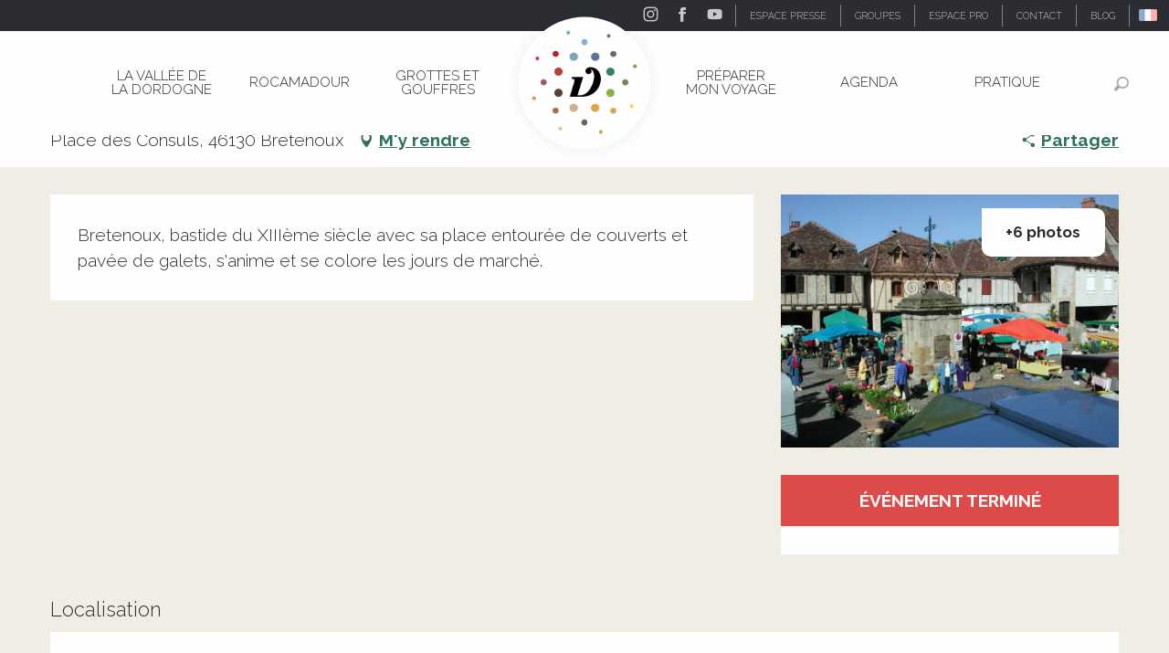

--- FILE ---
content_type: text/html; charset=utf-8
request_url: https://www.google.com/recaptcha/api2/anchor?ar=1&k=6Ld7b3YdAAAAAILy4_YdFfCY_TkRzuUkzOtTddbG&co=aHR0cHM6Ly93d3cudmFsbGVlLWRvcmRvZ25lLmNvbTo0NDM.&hl=en&v=TkacYOdEJbdB_JjX802TMer9&size=invisible&anchor-ms=20000&execute-ms=15000&cb=ip9hbpks1ut0
body_size: 45126
content:
<!DOCTYPE HTML><html dir="ltr" lang="en"><head><meta http-equiv="Content-Type" content="text/html; charset=UTF-8">
<meta http-equiv="X-UA-Compatible" content="IE=edge">
<title>reCAPTCHA</title>
<style type="text/css">
/* cyrillic-ext */
@font-face {
  font-family: 'Roboto';
  font-style: normal;
  font-weight: 400;
  src: url(//fonts.gstatic.com/s/roboto/v18/KFOmCnqEu92Fr1Mu72xKKTU1Kvnz.woff2) format('woff2');
  unicode-range: U+0460-052F, U+1C80-1C8A, U+20B4, U+2DE0-2DFF, U+A640-A69F, U+FE2E-FE2F;
}
/* cyrillic */
@font-face {
  font-family: 'Roboto';
  font-style: normal;
  font-weight: 400;
  src: url(//fonts.gstatic.com/s/roboto/v18/KFOmCnqEu92Fr1Mu5mxKKTU1Kvnz.woff2) format('woff2');
  unicode-range: U+0301, U+0400-045F, U+0490-0491, U+04B0-04B1, U+2116;
}
/* greek-ext */
@font-face {
  font-family: 'Roboto';
  font-style: normal;
  font-weight: 400;
  src: url(//fonts.gstatic.com/s/roboto/v18/KFOmCnqEu92Fr1Mu7mxKKTU1Kvnz.woff2) format('woff2');
  unicode-range: U+1F00-1FFF;
}
/* greek */
@font-face {
  font-family: 'Roboto';
  font-style: normal;
  font-weight: 400;
  src: url(//fonts.gstatic.com/s/roboto/v18/KFOmCnqEu92Fr1Mu4WxKKTU1Kvnz.woff2) format('woff2');
  unicode-range: U+0370-0377, U+037A-037F, U+0384-038A, U+038C, U+038E-03A1, U+03A3-03FF;
}
/* vietnamese */
@font-face {
  font-family: 'Roboto';
  font-style: normal;
  font-weight: 400;
  src: url(//fonts.gstatic.com/s/roboto/v18/KFOmCnqEu92Fr1Mu7WxKKTU1Kvnz.woff2) format('woff2');
  unicode-range: U+0102-0103, U+0110-0111, U+0128-0129, U+0168-0169, U+01A0-01A1, U+01AF-01B0, U+0300-0301, U+0303-0304, U+0308-0309, U+0323, U+0329, U+1EA0-1EF9, U+20AB;
}
/* latin-ext */
@font-face {
  font-family: 'Roboto';
  font-style: normal;
  font-weight: 400;
  src: url(//fonts.gstatic.com/s/roboto/v18/KFOmCnqEu92Fr1Mu7GxKKTU1Kvnz.woff2) format('woff2');
  unicode-range: U+0100-02BA, U+02BD-02C5, U+02C7-02CC, U+02CE-02D7, U+02DD-02FF, U+0304, U+0308, U+0329, U+1D00-1DBF, U+1E00-1E9F, U+1EF2-1EFF, U+2020, U+20A0-20AB, U+20AD-20C0, U+2113, U+2C60-2C7F, U+A720-A7FF;
}
/* latin */
@font-face {
  font-family: 'Roboto';
  font-style: normal;
  font-weight: 400;
  src: url(//fonts.gstatic.com/s/roboto/v18/KFOmCnqEu92Fr1Mu4mxKKTU1Kg.woff2) format('woff2');
  unicode-range: U+0000-00FF, U+0131, U+0152-0153, U+02BB-02BC, U+02C6, U+02DA, U+02DC, U+0304, U+0308, U+0329, U+2000-206F, U+20AC, U+2122, U+2191, U+2193, U+2212, U+2215, U+FEFF, U+FFFD;
}
/* cyrillic-ext */
@font-face {
  font-family: 'Roboto';
  font-style: normal;
  font-weight: 500;
  src: url(//fonts.gstatic.com/s/roboto/v18/KFOlCnqEu92Fr1MmEU9fCRc4AMP6lbBP.woff2) format('woff2');
  unicode-range: U+0460-052F, U+1C80-1C8A, U+20B4, U+2DE0-2DFF, U+A640-A69F, U+FE2E-FE2F;
}
/* cyrillic */
@font-face {
  font-family: 'Roboto';
  font-style: normal;
  font-weight: 500;
  src: url(//fonts.gstatic.com/s/roboto/v18/KFOlCnqEu92Fr1MmEU9fABc4AMP6lbBP.woff2) format('woff2');
  unicode-range: U+0301, U+0400-045F, U+0490-0491, U+04B0-04B1, U+2116;
}
/* greek-ext */
@font-face {
  font-family: 'Roboto';
  font-style: normal;
  font-weight: 500;
  src: url(//fonts.gstatic.com/s/roboto/v18/KFOlCnqEu92Fr1MmEU9fCBc4AMP6lbBP.woff2) format('woff2');
  unicode-range: U+1F00-1FFF;
}
/* greek */
@font-face {
  font-family: 'Roboto';
  font-style: normal;
  font-weight: 500;
  src: url(//fonts.gstatic.com/s/roboto/v18/KFOlCnqEu92Fr1MmEU9fBxc4AMP6lbBP.woff2) format('woff2');
  unicode-range: U+0370-0377, U+037A-037F, U+0384-038A, U+038C, U+038E-03A1, U+03A3-03FF;
}
/* vietnamese */
@font-face {
  font-family: 'Roboto';
  font-style: normal;
  font-weight: 500;
  src: url(//fonts.gstatic.com/s/roboto/v18/KFOlCnqEu92Fr1MmEU9fCxc4AMP6lbBP.woff2) format('woff2');
  unicode-range: U+0102-0103, U+0110-0111, U+0128-0129, U+0168-0169, U+01A0-01A1, U+01AF-01B0, U+0300-0301, U+0303-0304, U+0308-0309, U+0323, U+0329, U+1EA0-1EF9, U+20AB;
}
/* latin-ext */
@font-face {
  font-family: 'Roboto';
  font-style: normal;
  font-weight: 500;
  src: url(//fonts.gstatic.com/s/roboto/v18/KFOlCnqEu92Fr1MmEU9fChc4AMP6lbBP.woff2) format('woff2');
  unicode-range: U+0100-02BA, U+02BD-02C5, U+02C7-02CC, U+02CE-02D7, U+02DD-02FF, U+0304, U+0308, U+0329, U+1D00-1DBF, U+1E00-1E9F, U+1EF2-1EFF, U+2020, U+20A0-20AB, U+20AD-20C0, U+2113, U+2C60-2C7F, U+A720-A7FF;
}
/* latin */
@font-face {
  font-family: 'Roboto';
  font-style: normal;
  font-weight: 500;
  src: url(//fonts.gstatic.com/s/roboto/v18/KFOlCnqEu92Fr1MmEU9fBBc4AMP6lQ.woff2) format('woff2');
  unicode-range: U+0000-00FF, U+0131, U+0152-0153, U+02BB-02BC, U+02C6, U+02DA, U+02DC, U+0304, U+0308, U+0329, U+2000-206F, U+20AC, U+2122, U+2191, U+2193, U+2212, U+2215, U+FEFF, U+FFFD;
}
/* cyrillic-ext */
@font-face {
  font-family: 'Roboto';
  font-style: normal;
  font-weight: 900;
  src: url(//fonts.gstatic.com/s/roboto/v18/KFOlCnqEu92Fr1MmYUtfCRc4AMP6lbBP.woff2) format('woff2');
  unicode-range: U+0460-052F, U+1C80-1C8A, U+20B4, U+2DE0-2DFF, U+A640-A69F, U+FE2E-FE2F;
}
/* cyrillic */
@font-face {
  font-family: 'Roboto';
  font-style: normal;
  font-weight: 900;
  src: url(//fonts.gstatic.com/s/roboto/v18/KFOlCnqEu92Fr1MmYUtfABc4AMP6lbBP.woff2) format('woff2');
  unicode-range: U+0301, U+0400-045F, U+0490-0491, U+04B0-04B1, U+2116;
}
/* greek-ext */
@font-face {
  font-family: 'Roboto';
  font-style: normal;
  font-weight: 900;
  src: url(//fonts.gstatic.com/s/roboto/v18/KFOlCnqEu92Fr1MmYUtfCBc4AMP6lbBP.woff2) format('woff2');
  unicode-range: U+1F00-1FFF;
}
/* greek */
@font-face {
  font-family: 'Roboto';
  font-style: normal;
  font-weight: 900;
  src: url(//fonts.gstatic.com/s/roboto/v18/KFOlCnqEu92Fr1MmYUtfBxc4AMP6lbBP.woff2) format('woff2');
  unicode-range: U+0370-0377, U+037A-037F, U+0384-038A, U+038C, U+038E-03A1, U+03A3-03FF;
}
/* vietnamese */
@font-face {
  font-family: 'Roboto';
  font-style: normal;
  font-weight: 900;
  src: url(//fonts.gstatic.com/s/roboto/v18/KFOlCnqEu92Fr1MmYUtfCxc4AMP6lbBP.woff2) format('woff2');
  unicode-range: U+0102-0103, U+0110-0111, U+0128-0129, U+0168-0169, U+01A0-01A1, U+01AF-01B0, U+0300-0301, U+0303-0304, U+0308-0309, U+0323, U+0329, U+1EA0-1EF9, U+20AB;
}
/* latin-ext */
@font-face {
  font-family: 'Roboto';
  font-style: normal;
  font-weight: 900;
  src: url(//fonts.gstatic.com/s/roboto/v18/KFOlCnqEu92Fr1MmYUtfChc4AMP6lbBP.woff2) format('woff2');
  unicode-range: U+0100-02BA, U+02BD-02C5, U+02C7-02CC, U+02CE-02D7, U+02DD-02FF, U+0304, U+0308, U+0329, U+1D00-1DBF, U+1E00-1E9F, U+1EF2-1EFF, U+2020, U+20A0-20AB, U+20AD-20C0, U+2113, U+2C60-2C7F, U+A720-A7FF;
}
/* latin */
@font-face {
  font-family: 'Roboto';
  font-style: normal;
  font-weight: 900;
  src: url(//fonts.gstatic.com/s/roboto/v18/KFOlCnqEu92Fr1MmYUtfBBc4AMP6lQ.woff2) format('woff2');
  unicode-range: U+0000-00FF, U+0131, U+0152-0153, U+02BB-02BC, U+02C6, U+02DA, U+02DC, U+0304, U+0308, U+0329, U+2000-206F, U+20AC, U+2122, U+2191, U+2193, U+2212, U+2215, U+FEFF, U+FFFD;
}

</style>
<link rel="stylesheet" type="text/css" href="https://www.gstatic.com/recaptcha/releases/TkacYOdEJbdB_JjX802TMer9/styles__ltr.css">
<script nonce="7dBjKWErV2oZimIAno94cg" type="text/javascript">window['__recaptcha_api'] = 'https://www.google.com/recaptcha/api2/';</script>
<script type="text/javascript" src="https://www.gstatic.com/recaptcha/releases/TkacYOdEJbdB_JjX802TMer9/recaptcha__en.js" nonce="7dBjKWErV2oZimIAno94cg">
      
    </script></head>
<body><div id="rc-anchor-alert" class="rc-anchor-alert"></div>
<input type="hidden" id="recaptcha-token" value="[base64]">
<script type="text/javascript" nonce="7dBjKWErV2oZimIAno94cg">
      recaptcha.anchor.Main.init("[\x22ainput\x22,[\x22bgdata\x22,\x22\x22,\[base64]/[base64]/[base64]/[base64]/[base64]/[base64]/[base64]/[base64]/[base64]/[base64]/[base64]\x22,\[base64]\x22,\x22dSTDicKMw5I7w67DgcOWw71IwqnCrcKvCQp0wqLCpATCmmJ2f8OsfMKXwpTCjMKewrLCvsOfeUzDiMOdS2nDqDVMe2ZTwpNrwoQ2w6nCm8KqwovCr8KRwoU/QCzDvUwjw7HCpsKxXSdmw49xw6NTw4TChMKWw6TDkcOgfTpwwogvwqt5dxLCqcKew6g1wqhawrF9ZSbDrsKqIBQ2Fj/CkcKZDMOoworDtMOFfsKAw4w5NsKYwpgMwrPCjMKmSG1Lwokzw5FLwr8Kw6vDsMKOT8K2wqx8ZQDCsm0bw4AfWQMKwrgXw6XDpMOfwqjDkcKQw64zwoBTH0/DuMKCwq/DjHzClMOBbMKSw6vCpcK5ScKZMsOqTCTDnMKhVXrDoMKvDMOVUnXCt8O0ZcOSw4hbe8K5w6fCp051wqk0QA8CwpDDiXPDjcOJwonDvMKRHz9Lw6TDmMO+wq3CvHXCgy9EwrtNccO/YsOxwonCj8KKwp/CmEXCtMOrS8KgKcK1wprDgGtkRVh7YcKybsKIOsK/wrnCjMOgw58ew65Mw63CiQcNwoXCkEvDuGvCgE7CtU47w7PDv8K2IcKUwo1VdxcAwpvClsO0HkPCg2Bswo0Cw6dYIsKBdGoUU8K6O2HDlhRzwqATwoPDhcO3bcKVHcOAwrt5w5PCrsKlb8KgUsKwQ8KFNFoqwq3CocKcJSbClV/DrMK7c0ANRQ4EDTjCksOjNsO1w4lKHsKIw4BYF0fCrD3Co07CkWDCvcOQeAnDssO/H8Kfw68Zb8KwLjfCtsKUOCopRMKsGARww4RNcsKAcRfDhMOqwqTCvjd1VsKiXQszwpoFw6/ChMO+CsK4UMOkw5xEwpzDqsKLw7vDtVsxH8O4woBEwqHDpH06w53DmwfCjsKbwo4JwrvDhQfDlgF/w5ZLdMKzw77Cs13DjMKqwo/Dp8OHw7seG8Oewoc1L8KlXsKRSMKUwq3Dkjx6w6Fvdl8lMEwnQQvDjcKhITzDhsOqasOiw7zCnxLDssKfbh8WB8O4TzEXU8OICR/Dig84GcKlw53ClsKPLFjDmnXDoMOXwqPCk8K3ccKPw4jCug/[base64]/w6jDu8OoeXPCsx0sJMK/wq3DgH8bwr5nY0DCqScyw6PCs8Ktaz/Cu8KPTMOyw7jCqjI4PcO6wo/CkSAbOcOxw7Iow6Fiw4rDrSzDhzMVI8OdwrQCwrATw6YeS8OBdm/[base64]/w6XCiMKDw5thasKdDRnCtsOSGcK/UMK5wr86wp7Cg2F/woDDt1lIw5nDhF90VB/DlmTDsMKvwqnDgcKxw612JBlmwr7CicKVXMK5w6AfwoHCvsOlw5PDosKtG8Opw6rCsUBnw4gwaDsJwrUHc8OscwACw5UFwqvCr10Tw7rCm8KEOCwuUh7DljPCtcOMw5fClsOwwrNFBUNpwo7Dpz7CoMKIQH1RwoLCgsK+wqMfMHoFw6zDnkHCssKQwosMfcK1RcKGwp/DrnDDkMOswolCwqcOAcOxw6MkTcKXw5DCgMK7woPDqUPDmsKewqd7wqxOw590esOCwox7wrPCjD9nAkXDncOAw7l/QWRPwobDuB7CgcO8w6kqw53Ctj7DihE/bmHDowrDpSYramLDpCzCjMKswqfCpMKMwrMwWcK5X8KlwpHCji7CiXjDmQrDhCDDtFzCssOww71Awrpsw6h7XSTCjsOgwrDDucK/wrrCrXLDn8KGw5xMJAoZwpkkw4MSSgHDksOfw7Y1w4xdMgrDo8O/[base64]/DsMOow7LCgVLDp8OHN2/[base64]/CkEzChkcTBgEEwqdww67DlsO4w69wesKuJnp5EMOIGsKSSsKnwppOwrx7Z8KELG1hwqfCl8Ovw5vDnjZJVU/CvjBZecKjRmnCsVnDk1jCiMKjfcOKw7/Cu8OIGcOPf1/DjMOmwrJ7w6I8fMOgw4HDjH/[base64]/BsKBLmHDuCDDscOuw7/[base64]/ChW/[base64]/Sw/DoDTChsKKwpRCw5QwfwPDnMKeBQF5V39gF2DDg2tCw5LDpcOZEsOxUcKwYSc0w4UjwonDisOSwrZeTsOMwpZHeMOCw5QRw5IOOwIEw5zClcOwwpnDocKgYsOTw5YRwoXDgsOYwrFvwq4wwoTDiWg/QxjDqsKaf8Kpw6tvUMO1esKXbj/DqsO1K1MOwr3ClcOpTcKkF0PDry7CrsKFbcKRGcOtesO/wpcEw5nDk1d8w5AaTMOcw7LDuMOpTiQXw6LCrsOZesK1Y2Akw4ROZMOGw4pQRMKsLMOfwrUfw73CrF4fOcKWDMKbM2PDpMKDQ8OLw6DCjVMaElIZIF4kXVAuwrnCiDw7SsKUw5LDu8OiwpDDnMKSYMK/[base64]/w7NycmXCn8KxeH/Dnhsmw5crNxxWVT91wqHCmMODw7XCn8OJw4bDgXfCsmRmI8OhwqVTQ8K8MGHCmzhowoPChcOMw5jDnMKSwq/[base64]/IcKdXGMHbcKAwow8WkFLeXLDkMOMw5cawpPDiDjCmyMgX0Fgwoh+wqbDgcO+wqcXw5bCgU/Ds8KkI8OtwrDCi8OBRjbCpEbDvsOLwpoTQDUIw5wYwqhbw4/CsVvCrCQHHMKDbCRDw7bCowvCksOBE8KLNMONIcK6w5DCqcKQw4dnExd+w4zDt8OLw7bDqsKjw7YMZ8KKS8Oxw7N7w4fDsX/Cv8OZw6/Co0TDiH0gLC/DncKcw4grw6LDgkPDiMO1VsKUUcKWw67DssOtw7JQwrDCkDLCvsKZw77CrlbDgsK7NMOGTMOfcxbCrcOeNMKDPCh8w7BCwr/DuHTDncOgw4JlwpAsBldaw6/DosO2w4vDtsOZwrjDkcOBw4ofwocaO8K/ZsOzw5/[base64]/wrjDu8KVw4RnTMKyJsO0O8OHbAFvT8Okw4TCjAg9Y8OBTnY1RDzCqGnDtMKMDXtyw6vDlHp9wp9bOyPCoQdhwo/Dry7ColYYThFLw77Clxx4XMOSwoETwpjDhXIdw4XCpzd+ZsOvQMKXBcOaG8OfLW7CtS5nw7HCoj3Dnzc7GMKZw5URw4/DkMOdB8KPHnDDqMKwdcO1UMK4wqTDmcKkKxp1cMKqw4XCvVTDiHoiwpJsUsKewpjDt8OoNwkQccOiw6bDsGgRXcKvw5TCrFzDuMOGw4t/YSZ4woDDkSDCosOhwqcEwobDvMOhwqTDpHgBXUrCjMOMCsK6wr/DscKEwrU1wo3CjsKoOS3Cg8KQeB3Dh8KidTDDsAjCg8OAZmfCmhHDuMKjw71RFMOvZcKjIcKvDQDCosOLSMOjEsOKRsK5w67Dr8KIcC5cw7TCu8OvD3nCiMOHKsKkLcO+wpdlwoVqasKPw4PCtcOLY8O3QAjCnkbDp8O2wrsOw55hw5Zzw4nCinXDmVDCqDHChi/DiMO4dcOIwp/CgcK1wobDsMODwq3DlUgSdsO+V33CrRhow7zDr2Vxw7Y/GF7CuwTDgUnCpsOFJsO7CsODVsO1aBluNnM0wqxEHsKHw4fDunI2wog/w6vDmcKeRsKqw4Fbw5PCjRLChB4CFRzDrXDCpT8Vw6xlw454DmLCnMOew5XClcOQw68lw6rDp8O+wrRDwpEgdsOiJcOSLcK7dsOew4jCpsOEw7vDs8KVBGIXNDdQwqHDs8KMJX7CjmhHCsO5J8Obw4/CtcKCPsO+RsOzwqrDucOEw5DDlcOyeCJ/w4sVwrAVM8KLHMKmTMKVwpsdGMOuGhLCkQ7DlcKuw6lXVVbDtWPDssKYZcKZXcOQA8K7w61NE8OwaR4CGC/Crn/CgcKaw5dlTVPDiHw0TmA7DgpbGcK9wqLCscO9DcOLZRRuCmHDtsKwY8KuJcOfwrEXW8KvwqFBR8K+woM9MAYUG3YCK1Q7S8O0MFbCqh3CggsNw5Fuwp7ClcOoM2Y9w4Zqb8Kqw6DCr8KUw7fDiMO1w7XDk8OpKsOtwrwqwr/Cq0nDmcKra8OWecOHSBrDv21gw6NDZMKawr7Dv2pdwqM4ScK/FjjDj8Oqw5x+wqTCg3Umw5nCgUFYw6LDqj0Hwqlnw6JGDD3CjsKmBsOTw5YGwoHCnsKOw53CgE/[base64]/Dih7DkcOyw7gJwrXDksK8wr0ew7Utw6zCoAPDssOdF1rCnGzClWgUwpTDhcKfw7w9dsKJw4vCiXMXw5XCnsKwwr8nw53CgmVKLsOjeSPDi8KhAMOUw7AawpkrElvDucKBPxPCrm8MwoQzTcOlwonDpyfDicKPwoFUw5vDkzw0wrkJw6LDpA/DrHfDi8KJw5nCgw/[base64]/w6rDkinCog3DuMKBJsOMQMOLWVhcwqlowr4IwovCr1N7MVUvwpROd8KVf3lZwqfCmVFfByvClcKzXcOxwoscw77DnMKxKMOEw7DDqMOJZAvDuMORaMK1w4bCqVJ6wpMvwo7DtcKwaF8SwovDuiM4w5jDh23CtWM4anDCi8Kkw4vCnCx5w73DnsKxCklWw6/DqzQ4wrLCuAgNw7/ChcORUsKfw5MQw7sCd8OOFQnDnMKjW8OySiHDv1xbU390OEvDoUhjPHXDr8ODUFE+w51ywo8LHWITHcOywq/Cn0PChMOdMTXCicKTAyk4wpZ0wr5OFMKYY8O/wrs1wpbCtsO/w746wr1QwrkpCwHDnHLCocKBK052w7XCkwrCm8OZwrhPNMKLw6jCh2cNUMKZL1vCgsOdXcO2w5R0w6Jrw6tyw4EYHcObQD01w7Zsw5/CmsOsS2sQw4TCpWY0KcKTw7rCjsOVw5Esb2bDmcKzWcOcQDXDhAHCiF/Ct8K9Ti3DqiPDsVbCpcKaw5fCtGkuUW0uV3EeXMKkO8KAw4bCjk3Domczw7DCiVlOAEjDvDfCj8OEwqzDhzUtRsOyw60qw50zw7/DpsKOw5xGYMOnPXYiwrFwwprClMKaSj1zCyoCw5xowqMEwp7CvGnCtsKwwoAsIMODwqzChk/DjUvDusKVWSfDtRp+NDHDnMK5RA8veyvDgMOTWz11FMKgw5YWRcOCw5bDnkvDpWljwqYhH0Nxw608WXPDnFXCuzDDhcO6w6vCm3M0K0PCtnk2w4bCvMKhY2JnI0DDsSUtX8Kewq/Cr2/CgjrCicObwpDDtyLClF7CqsOJwo7DoMKsfcO9wqdwdWoBVW3Co3bCgUJ3w6XDn8OKQiI4HcOZwpTCsGbCvDF0woTDpWMgf8KdDWTCmCzCjcODccObJhTDpsOgaMK/JMKmw5zCtno2HiHDvG0twoMlwobDq8OXecK+GcOOAMOQw7fDn8OFwr9Qw5Yhw5/DjFXClRc3eRNkw4caw6/ClQh/[base64]/dsK1wqjDoDfCg8OXYsO+R2hDwprDknTCpcKIwpnDgsKNT8OmwqPDgkdvOcKawp7DusKNF8O5w5TCssOZPcK/wrAqwqd4MWojB8KMA8KXwpYowoplwpI6R0pPIkfDqRDDvcO0wpUyw6cVwovDpX5/G3vCl0cKAcOOMXMxWsK0HcKhwrvCh8OJw4jDg08IUMORw4rDjcODYU3ChSAWwqbDn8O5H8KUD2ojw4bDsAlhahQNwqtywpcEbcODScKJRTLDnsKcI3XDm8KHXWnDpcOIST1JOmwvIsKNwpoXAnZzwql5CxnDlkksLHpJXWAJTTbDs8O9wqzChMOvLsOaOnfCpBXDtcK/[base64]/DgjpKwrZRJVVpUXrDusODw5FewpXClsOpEW5haMKsUhvCq0bDscKuWGhMOEXChsKmCyd7LAExwqAtw6nDmWbDrMOIGcKjOw/DrcKaLnLDuMObIx4oworCpFTDgcKew73DhsKuw5Fow4rDgsKMYQXCgAvDlj1Yw5wWwoLCnWpXw4nCpGTCth9MwpHDtAQBbMOjwovCkH7DlB1MwqV/wojCtMKSw6hcE3lrDMK3GcKhO8OTwrsFw5LCkMK3w4YFPAYAFcOLWRArYyNvwoLDkGvCv2JxMAcSw7bDnCN7w63DjFJYwrrCgyHDncKCeMK2PV4IwqrDlsKzwqbDvsO0w6LDv8OfwonDpsKDwrzDqkXDjWEow65wwp7CimjCv8KrXHF0Egt3wqdSLHY+wpU/O8O4PkZqUDDCqcKGw67DmMKSw75vwqxawrp4OmzDoHjCvMKlUz5twqZPXMOgWsKzwrR9QMKKwo4yw7NAHkscw74hw5tjX8KFDWfCm27ClR1ewr/DgsK9wqHDn8Ksw6XDoxbDq2vDmcKea8KUw4TCgMOQOMKdw6jCmy5dwqtTH8K5w5dKwps2worCt8KXGMO3wox2wrRcTRLDrsOyw4fDoRwCwrDDnsK4E8Odwpszwp/Dqk/[base64]/wrsnwpbCusOCQMK0w5B2wp50TcKfJcOkw44iDsKwBcO9w4pdwpkkCDdsQxQVc8KMw5DDngzCnSENMWPCpMKHw4vDsMKwwrjDjcKwdCskw486IsKECUHDocKYw49Vwp/CqsOrFMORwqPCgVQ6wpfCgsOBw6ZtJj1nwqDCvsKkdShVR3bDsMOSwpHDqzQjKcO1wpvCv8OkwqrCgcOZLQrDm2TDr8OTPsOZw4pHXWQKbzfDpWU7wp/Do3pkNsOCw4/[base64]/[base64]/DlUxiemnCry9OQTYxw5/DmyLDhQPDtnrChcOgwo3Du8OrBcOeAsO9wopJfVpoR8K1w7/CicKPSMOHDVNXJsONw61Aw5fDqURuwo/DrcKqwpg2wrFYw7/CiDDDmGDDv2rClcKTc8KYbDhGwqLDp1jDlwkzX0vCmnzCsMOswrvCssO8T35pwqrDrMKfVGDCssOVw4xTw6BsesKWLsOIPsKRwopIR8Oxw7Juw7rDiURRUw9rDsO6wptEMcKJczY/FlgOesKUQsOEwoUnw7siwq1VRMO9NsKFIsOVU2fChCpfwoxgw7rCrsK2Yw1MUMKDwpEyb3XDoHDCrj7Cq2NGPB7DrzwbecOhL8Klfg7CkMKIwo7ChWTDl8OHw5JfWQV5wqRww7/CgW15w6LDmHgEcSXDtMKzDiYCw7p5wqQkw6fChA5hwoDDq8KpYSIYE0p2w7MfwovDkSsob8OYeDskw7/CkMOgZcO5AiTCi8O5DsK/[base64]/w63Dg8KaHMOKw5XCjBjCgirDuyRkwo8yAcOfwqzDucOQw47DtgDDhAcvG8O2ZzBsw7LDgMOrSsO5w4BGw5xowr7Dl2DCvcKFD8OPUENOwrVYw7MJUVIDwrxmwqfCjxgww7YGcsOTwrjCnMORwrhQSsK+YjVJwrkLV8KOw43DiwTDi2M/biZGwr4GwpjDm8Kgw5PDi8Kow6fDj8KhUcOHwoXDoHswMsOLT8KVw71Yw5nDuMOuUkXDpcKrFFPCq8OCaMOkIxhzw5vCujjCs1/DpcK5w5bDvMKra0FxPcOqw7tbQGpcwrzDsSczY8KIw43ClMKoAA/[base64]/JcKTwonDgcOmFsKyw4tOAMOcLW7Clhc7wpUsdsO2fMKRKFEzw55XI8O1PzfDq8OVBxHDl8K+DsOnClHCg0R7BAzCtyHCi0xuFcOofEd7w7zDnw3CkcK7wq0Bw7p8wo/Dm8KIwpxfbkvDkMONwq/Di37DhMKxdsKkw7jDi2bCo0bDicKxw6zDsDtsDMKmJHjCkhrDrcO8w7bCljwDWnzCoVTDq8OMKMK3w5TDvDvCuS7CmAdgw5/CtsKwXDLCiycJaBPDgsOXVcKrDG/DpD/DlsKAYMKuA8OCwozDiVokw6LDk8K5VQtmw5zDsCrDkG1Nwo90wrXDtU0hMw7CiA3CkkYaen7DiS3DtU3Dsg/Dtg8ENwFfCW7CiRlCMzk+w5FkQMOvYX0ra0LDtWRDwrNKXcO/c8ObX3RUbsOmwpDCskpwa8KZfsO+Q8Osw5cXw41Uw4bCglciwrdgwozCuAfCj8OUBFjCgwY6w7DCp8KCw75Jw74mw4tOFMO5wo4aw6bDoVnDuWo4bxl/wpXCncKEa8KpecOBTsKPw5rCrU7DsWjChMKqIUYwAQjDoW1sa8K1FTEVJ8KIF8K1NhEEHzghUcKgwqYgw6pew57DqcKSFsOGwp8Tw6TDolR1w6BzfMK/wqUZbmIzw6UtSMO+wqVaPcKSwqPDusOLw7MjwpczwosmaWYCPsOhwqonLsKgwrTDicK/w5x8CMKgASYrwowyQsKgw67DvyApwqHDpWEPwpohwrzDrMOfwr3CrcKsw4/Dt1howqTCrT0pDy/ClsKqw5cSOW9UD0fCpQHCnmxfwoRUwoXDlnEFwqLCqxXDmmXCkMKbYifCpmDDvUlnVx7CrcKoaW1Ew6bCoEfDigrDnmJVw4PDsMOwwr7Dgj5bw7EqZcOkAsOBw7/CmMOCf8KmYcOJwqzDtsKVKsO+LcOgWsOww4HCoMK4w4IAwqPDijgbw4pxwqNew4IDwpXDnDzDvRrDqsOowqrCn0c3wrXDvsOyGWNkwoXDlU/CpQnCjE/DnG9Ewo0nw7ktwqI2NA53HXBWcMOvQMOzwqUGw4/Cj31wbBkgw5nCqMOQL8ObVmMvworDkMKXw7vDtsOowqkHw4LDi8KwCsOnw67CrMOnNQR7w4XDl2TCpiHDvknDoD3DqW3Cn1JYWX9Aw5NBwrLDghF8woXCtMKrwpzCtMODw6QVwpI0R8OswpxAdFYFw6QhIcOXwqU/wok0CiMAw4QiJinCnMOBZD12w7PDoDXDt8Kdwo/[base64]/DmMKGXBzCiTDCssKUbSnDhSdiwoFZwpXClMO2ZiDDscK7wphmw7zCoi7DuDzDmcO5Bx0iDsKhSsKPw7DDhMOLeMK3cgxfXy5Nwq3DsmTCi8Oow6rChsOBcMO/EVTCmwVgwrvCusOcworDg8KuAmvCg34zwrbCh8K+w7pqXCzCmmgEw59hwp3DkHp/esO6SAzDucK5wpp4eSFcb8K1wr4Ew4nDjcO7wqIgwrnDqRcyw6ZYFcOyRsOQw49LwqzDs8KMwobCnkYbKQHDiAp2FsOuw5rDviENIcOkG8KYw7zCmCF6NgTDlMKZKirDhRwmLcOOw6XDu8KbcEfCsz7CusO9CMKuM17Co8KYOcOlwr3CoQJuwo/DvsOhO8KxPMOBw6TCpncMazbCjl/CjxUow7wHw5TDp8KaFMKfOMKawq9qeUxTwq3Dt8KBw57CucK9w7AFMhtND8OLMMKywrZDaQVLwqF/[base64]/ClGkqw7TCn1I+FMOmwqFnPMKiPGMubMOOw7nDmcK0wovDpiLCncKxwqfDiFDDo3HDrR/DlMKyMUrDujnCpw/DsC5ZwphewrRCwr/DuzwfwoPCn3VWw7TDvTfCqErCmyrDvcKcw4Ytw6TDh8KhLzjCo1/Dnh9mLHbDpcOvwqvCssOYIcKFw5EXwoPDhTAFw7TClltlQMKmw4fCqsKkO8OewrIVwoLDtsOLHcKbwq/[base64]/Dg3fCncODTsOtUMKfPMKLfsKCXMOFwrEwLz3DsG3DsiQ2wplNwqIiOnIYS8KBe8OpPcOPXsOOQ8OkwozCnXvCl8KhwosSfsO6FsK0woY/BMK2XsOQwpHDlhwKwrklV33Dt8OUfcOxPMO/wqBXw5PCgsOXGhpuV8KZBcOFVcKSDiN9LMKxwrXCnQ3DrMOTwrQsM8KBZlYSR8OgwqrCsMOQU8OEw7sXLMONw6wYI0fDl3DDhcKhwp1uWMKqw640CDNAwqUjL8O7GsOyw5lPYsK2OBkOwpHDvMKJwrtrw7/DpMKTGwnClzTCrU85e8KQwqMLwobCq1JgSXkUJmU7wqAuDWtpDMOXElYaKF/[base64]/DncOUw7/DqMOCPsOyw6Upe8ObwpLChhXDvMOdE8OCwp0rwrjCkWU8KzbCo8KjOnB8AcOIChFcPjPCvQ/[base64]/[base64]/Djyh/XBJeRn0+U3IvbAzDsSdWQMKHw74JwrfCh8OSU8OewqE9wrtMeTzDjcOUwpVqRi3Com80wqvDs8KPUMONwpJ5V8OVwr3Dj8Kxw6XDsQXDh8KkwoJSMzTDjsKLN8KSCcKnPjgSPQ1VBDfCpMKGw6TCpxbCt8KUwodpRcOBwrJbGcKbacOZFsOXOknCpxrDicKvMk/DjMKvOGZiV8OmCj1ZG8OUH3rDgsOpw4gew4vCrcK1wrkrwoMswpXDvXDDjWTCmMK5PsKvKBLCpMKOTWfDrcK2bMOhw5Qgw7deeTNGwrsHZA7Cv8K3wonDpXNqw7d9XcKRPcOzAcKdwpQmE1xvwqPDtMKtGcKYw5HCtMOEa0lIScK2w5XDlcOMw7/CusKuPGzCqcO1w6/CtEbDuzLDhhgaUCjDocOswpIZLMKQw5B/[base64]/[base64]/Cv0xbw7TDjsOHwrZfNi7Dl8KpR8KFMcOswqhjDRDCqMKmVjXDjMKQKFpqTcO1w5HCpBTCjsKow5fDngnChgEcw7XDpcKUasKww7LCpMOkw53DoEXDkSogJMOAPX3CiCTDuX4aQsK7JTUdw5lhOBIED8O1wovCh8K6X8Olwo7CrAc4w65/w7/CrRfCrMKZw5lCwqLCuE/Drx7Ci3dIfsK9EUDCn1PCjAvCv8Kpw79ww4jDgsOTPHLCs2dow5EfTcKTQ2DDnR8eH3TCiMKicHh+woV7wohMwqYKwodEZcKxTsOgw5wewqIIIMKDVMOjwp07w77DiVRwwqRxw43DnMK2w5zCtxB5w6jChcOmcsOYw6vDusOyw5IqFzEjMsKIR8OhKCU1wqYgUcO0wp/DuT4kJzzDhMKuwqJFacKjdHnCtsKcClwpwrR5w7/Ck0HDl0QTOCrCg8O9MMKqw4IuUiZGRCgQacKFw6d1BMKGKsOYGWEYw5rDm8OYwooaNnfDrxbCr8KtFDx+RsOtLhvChGLCi0xedBIuw5vCqMK+w4bCvXrDocOqwpAxEsK+w7nCkkHCl8KXY8Klw5sDPsK/wrrDplzDmhnCmsO2wprChhzDiMKKTcK7w5nDkm5rE8K0w4Y8McOCUWxyR8Opwq4jwp1Kw7/DjHwEwpbDv0BFZ1ocIsK0XwkeDmnDhF1TYgJRPwwfZT/DkDnDsQzDnS/CtcKmaT3DiCDDjnBPw5LCgRQCwoM6w4XDkXLDjUpkTBHCg20Pw5XDsmTDo8OQRGDDumx3wrZ+FR3CncKyw5J+w5rCuzsLBAY0wrYzV8OgQXzCrcOKw5E2acODRMK3w5MiwrdVwqliw43ChcKDcw/CqQTCo8OMW8Kww4cXw4LCvMOaw53DnCXCh3LDsj4tP8KSw6lmwqYIwpBXOsKfBMOVwpHCi8OZZD3CrwDDm8OXw6jCiGjCj8K7wpN5woZRwrw5wp5AbsKBRl/CjMOVRxNVJsKZw4NDR3d6w4Qiwo7DqXRPV8OowrApw7tSN8OpdcKKwp3CjcO+bFfCgQ7CpwHDhcOWJcKNwp89SXnCjjTCssKIwrrChsKvwrvCg07DscKRwovDs8ORwrnClsOLHsKVZngpLHnCicKCw5jDrz5yQA52XMOZZzgAwrPCnRLDlMOcworDj8OJw7/DhjvDtgJKw5XCvBjDhWMMw6zCjsKqKcKVw4DDtcOJw4IOwqdZw73Cs1kKw6dSwpRRVsKpwp7DqMO7OsKSwovCizHClcKywonCisKXT2/[base64]/CmihRw70AJcK9wrfCpyPDisKKfQLDksKiwrHCtcOXB8ORwrXDlcOjw53Cj1fCrWoAw5zClsO8wrRgw5IIw5/DqMKew5g9DsKudsOZGsOiw4fDhiACH25cwrXCgDd3wq/Cl8OWw5ppF8O4w5dxw6LCgsKqwpVqw7xqEx5GdcKRw7F/w7hWbHrCjsK0CRdjw604KRXCpsOtwogWI8KnwrXCiU5mwowxw4zColDCq2dGw43DghEYE11JISlpG8KjwrIRw4YTUsO0wooGwpJHYC3CvMK6w7xpw590ScOXw63DmHgtw6jDvXHDonNQJk8Dw6c2asKILsKBw6Mtw58pL8K/[base64]/[base64]/Cj3DCkgpFwqYOw6IUwpfDmcKOwq3CncOOInzDi8OLbR0sw79RwqlFwo1nw6oQEUVVw4nCk8KRw63CjMKHwq9tbHhfwoBAdWzCv8Ogw7DCkMKCwro0w7U9KW1gJQFiY3p3w45dwpfChMK8wq3CphHDksKHw63DgEtgw5FtwpRYw7jDvh/[base64]/[base64]/[base64]/acK+w6J8w651w4PCshHDmFlyLhF5w5/CqMOdPi0KwoTDp8KVw6PCpMOYERPCj8KGRGPCsDDCjVzDusK9w4bClnApwqlmeU50AcKlfHDDjQN7RC7CmsOPwq/DkMK0IBrDisKCwpcYP8ODwqXDiMOaw4zCuMKuVcO8wpALw6ITwrXCn8KVwrDDvMKRw7PDlsKNwp7CqUV7B0bCjsOVZcK2KlI2wrF8wrHDhMKuw4fDjjrCk8Kdwp/[base64]/w4DDrkkYwrrCjz3DscOgIHVyw5ZzaMOgw6tpTsOicsKpRMKHwpfCvsOjwpUrJcKSw5siCgfCswYOHF/[base64]/w7dHcMOkw73ChsOrwoUxYSjCjcK6w6/DucKtc8K3Az5AMWYgwqsBwqcUw704wpTCpgbCvsKzw6oqw7xYKcOLOSHCmzkCw6vCoMKhwrHCtSLCtWMySMKsRsOTLMOAQ8K/AV/[base64]/[base64]/RsK7w53DssKxw5HDtUHCt0sHXsK6D8O0IsKPw7nCjMKJAyQrwqHDk8OOJVYTPcOCFiPDpzs4wroFT2JFdcOsWFzDjV/CiMK2C8OaVy3Ci1pwM8KzZcK9w43CsV5tYMOPwpLCoMK/w7jDjxlCw797bMORw5ECIl/DljtoM39uw5EKwoY7ZsOHByBUR8Klb0bDrX01IMO2w5orwrzCm8OBcMOOw4zCgMK9wpcdJyjDusKywonCuEbChkhbw5AOw7NEw4LDokzCt8ONOcK9wrAROMK3NsK6wohnAMOFw5xEw6/Dt8O9w6/[base64]/[base64]/DssOmwqfDpsK0woRpw7t7McKwwozCi8OAw5/CnGTDpMKbCw5lbUrDncO5w6MbCSUOwpHDu1hVRMKvw7VMYMKBanLClWDCpHfDmkA2CGrDoMO0w6FfM8OlTiPCoMK9CC1QwovDs8KwwpHDg33Do1dTw40GRsKkHMOiTjdUwqvCvB/DisO5BWPDtkFmwofDmcO9wqMmKsK/d3XCscKafGDDtEdJQ8OGCMKSwpfDhcK/X8KYLsOnJlZQwoTCucK6wpzDucKADjrDgsOpw49VY8KqwqXDo8O3w6YLEgPCpsOJPwocDyjDl8OAw4/CrcOoTlc1SsOgM8OwwrAgwqsOeEfDjcOjw6UFwojDkUnDuWLDv8Ktb8K1RzMxAMOSwqZEwrDDthzDvsOHWsOfdDnDj8K4fsKcw54EY20oAEUzGsOCfH3DrcKTZcOuwr/Du8OHFcO8w5pdwo/[base64]/Cn8Okw5PDqHrDgcKCP1EWwoNIw6g6RsOWwrZHaETCgz9Ew4dcXMO+WynCuxPCsGrDk1R/[base64]/CmmrDim0Jw7IAPcKVw6nDnMKuwoZ2e0XCn3xeZBzDgcK9dsK6Zmhzw4UVAMO9ecOrw4nClsORKSXDtsKNwrHCqyRFwrfCjsOqMsO4DcKePAjDt8O7ccOfLDo5w5VNwqzDkcOVfsOzFsOuw5zCuB/DlXk8w5TDpELDuzlswrnCpi4qwqVSUk1Aw6ENw6oKBk3DtUrCo8Knw5fCkl3CmMKcb8O1UURAAsKrAMKDwp3DhSDDmMKPFsO3ah/CsMK1woXDjcK0DAvCqcOvecKRw6IYwpbDr8OOwovDv8OudBjCugTCq8O5w7o3wqzCkMKJYzpQAS54wonCqREdAy7Dm3lTwrfDv8KdwqQyI8Oow6xawrlMwpwZay7Co8KnwqwoSsKKwogMWcKfwrI/wrHCiSc7NMKKwrzCqsOlw5RZwq3DjxLDiz0mMwp9cHLDucKDw6RCXV83w6/DksKWw4DCi0nCocOAZ0M+wpbDnE0JOMOswrbDt8OrUsO5Q8OpwoLDogBTMSrDrj7CtMODwojChnDCusO0DTzCucKRw4h5cU3CsTHDgQ/DnA7CpmsIw4HDnXh1azsHbsKRRhYxVybCnMKueXgEbsKFDMKhwocDw6pCUsKKP1QFwobCqMKzHyzDrsKYCcKLw6pPwpdpfj93wrPCulHDlgtpw6p/w5A8eMO9wqUXYy3Co8OEZF46woXDk8Knwo/[base64]/CmW1qYsKwOQhsfw/CksOkBTbDisOswp7DuxhIJ2bCsMK2wpxNcMKew4A5wrg2BsOGNB0PdMKew64wcCRSwqgYdcOFwocBwqFdD8OLRhbDv8OHw5wDw6PCksOOBMKYwpxPbcKWZATDoUDCuhvCg3JfwpUcAgdKHS7Dlh4IFcO1woNyw6zCu8OSwpDCllYcK8OKRsOvBkV/C8O0w5sHwqjDrRBKwrE/wqNHwp3DjQEJfDdXO8KSwrnDmwLCosKDwrLCnzDDr1PDnEc7w7XDsBZjwpHDtmQJPsO7NXQOD8OoXcKODH/[base64]/bMO3w7IwAcOUw4LCujtcDF4XwqYAQ2bDg0Zjw7/DkMKxwp4zwrbDusOlwr/CjcKxDkXCm2/CmCHDh8KJw7pGc8OEcsK9wo9BBw7CokvCjH0qwpBDGCTCtcKBw4bDkzIuAgVpwrlcw6RSwoN/fhvCpUXDt3dZwrd0w4sKw6FGw77Dh1vDncKywr3Dk8K3XCAgw7fDthDDsMKpwp/CgSLCh2UnS0Bsw4HDqzXDrQQLNMOUUcKsw7A4OsKWw5PCtMKIFsO8AmwvH1EKZMK+T8Kmw7JiNWnDrsKowo0wVBJAw6d3YSvCjW7DpHo6w4vDu8K7Ey/DlCshQMOpO8O6w7XDryYpw6tYw4XClDtmAcOwwpXCpMOWwpHDpMKbwpR+I8KUw58VwrLDqQF2REU8CsKWwrTDnMOGwp7CvsO5NGxeflZCKsKrwpZFwrVlwqXDvsKIw5fCqlVuw4NlwofDqMOkw6DCpsKkCQAXwpkSKzo/wozDlAUhwr9IwobCm8KZwqZOIVkZacOsw4V1woAwZwpPXsO0w4MOSXsVSS/Cu0nDoxobw7/[base64]/[base64]/DvsK+W8O7YsKFwoJjfE3Coxx2P8KFU8ObPMKKwpULbk/CpcOjCcKRw6XDucO9wr01JQNbw7/CkcKNBMOQwowJRV/DpkbCocKFXMOWIE8Kw6vDjcKzw69ua8OMw4FZGcKywpBvLsKKwp1cbsKfYmk5wrNZw7bCpsKMwobCuMK3fcOEw4PCoUxew53Cr1/CpcKIWcOvLMOPwrNHCsKyKsKPw64yZsOpw6LCs8KKGlkGw5RUF8OCwoh0wo5jwrbDokPClCvCncOMwozCosKLw4nCoSrCr8OKw4TCqcOKeMKmWk0GYGYyNETDpAMkwqHCjyTCosOVXCANesKvchLCvzvCj2PDjMO1OcKfNTrDocK0eRbCgsOFYMOzUl/DrXbDoRjCvxtmL8KKwqs+wrvCq8K7w6bDn3fCgRA1Tx5yazNGcMOwLA5gwpLDvcKzV3wDIsKsPSZBwqvDsMOgwpZow4/DgnfDuDrCk8OTHHrClF8pCGN+J1Bsw6IKw5TDsn/CpsOtw6zCn1EBwrnChUEPw7bCvysvO1jCuHrDtMKkw7o0wp/CjcOmw6HCv8Kow6x/YS0WOMORAns3w7DCg8OJO8OqK8ORGsOow6LCpTIpGsOhd8OTw7Vow4LDvzvDqAnCpsKvw4bChjMAOsKDTXJxIV7Dk8OVwqIQw5DClcKwAHbClwwHPcOvwqVGw4I0w7V9wp3DosOFdH/Dp8O7wq/Ckh3DkcKUX8OLw69lwqPDnCjCk8Kvc8OGdHt3TcKFwonDhhNsScKUOMONw6NSGsOtLE5iKcOKcMKGw7/Chw8fA1UewqrDosK1VAHCpMKaw7bCqQLCmyDCklbClC9uwqLCqsKXw5fDjggUEGVOwpxtOcKSwrkXw67DiDDDiAXCuV5eTBLCuMKsw7rDtMOsVDfDlX3Cn0jDni7CicOvX8KjFcKvwoNMF8Odw41+dsKTwqs/d8OKw71gZSt0fHzDqsO0EBLCgTzDqXTDkADDvkl2OsKJZzkYw43DuMK1w5RgwrFhMcO9RBbDgB3Ci8KMw5xsWRnDsMO8wq0zSsOlwpXDjsKSKsOPwpfCtRE5wrLDrWVzZsOWw4zChsOyEcK2NsO1w6pYZMKrw7NdecK8wozDiz/[base64]/wpDClcOcw7MCw6TCm8KSa8O4bAHCvWXCjcKVw7LCvXgHwp3Dl8OBwqzCkjY7wq1Lw4AoG8KYEMK2w4LDnF9Fw7IZw6zDqycHwq3Dv8KzCA/Dj8OYO8OBLxQ6O07CjA1Awr7Do8OAZ8OIwp7DnMKG\x22],null,[\x22conf\x22,null,\x226Ld7b3YdAAAAAILy4_YdFfCY_TkRzuUkzOtTddbG\x22,0,null,null,null,0,[21,125,63,73,95,87,41,43,42,83,102,105,109,121],[7668936,732],0,null,null,null,null,0,null,0,null,700,1,null,0,\[base64]/tzcYADoGZWF6dTZkEg4Iiv2INxgAOgVNZklJNBoZCAMSFR0U8JfjNw7/vqUGGcSdCRmc4owCGQ\\u003d\\u003d\x22,0,0,null,null,1,null,0,1],\x22https://www.vallee-dordogne.com:443\x22,null,[3,1,1],null,null,null,1,3600,[\x22https://www.google.com/intl/en/policies/privacy/\x22,\x22https://www.google.com/intl/en/policies/terms/\x22],\x22OJEMPgcL/mdZxE8CxS+BaaXcthS2fF7L4zHy+NWwM8A\\u003d\x22,1,0,null,1,1763945280186,0,0,[88,214,106,13,197],null,[124],\x22RC-1jxhoSztbRIyRA\x22,null,null,null,null,null,\x220dAFcWeA6M2lunwM5dAFm_sP1_lRaFF3mYGuBG0Q1N9g6OKByMmSugcOgVXinhPAMCd_lxRY-OaT2sP-F5ApEprFQtnILjkxKV3A\x22,1764028080062]");
    </script></body></html>

--- FILE ---
content_type: text/css
request_url: https://woody.cloudly.space/app/dist/ot-dordogne/css/main_chunk_3.c5ebc1e828.css
body_size: 34057
content:
.all-prices-table .prices-table tbody tr{position:relative}.all-prices-table .prices-table tbody tr:after{content:"";display:block;position:absolute;bottom:0;left:50%;transform:translateX(-50%);height:1px;width:calc(100% - 28px);background-color:#c3c5b5}.all-prices-table .prices-table tbody tr:nth-child(2n){background-color:transparent}.all-prices-table .prices-table tbody tr td.price-value{font-weight:700;text-align:right}.woody-component-events .card-tripInfos-wrapper{right:0}.woody-component-events .events-list:not(.respGrid2).swRespW:has(.swiper-slide-active) .events-item{border-bottom:none;border-left:none}.woody-component-events .events-list:not(.respGrid2) .events-item{border-left:1px solid #c3c5b5}@media print,screen and (max-width:74.99875em){.woody-component-events.tpl_01 .events-list:not(.respGrid2).swRespW:has(.swiper-slide-active) .events-item{border-right:1px solid #c3c5b5}.woody-component-events.tpl_01 .events-list:not(.respGrid2) .events-item{border-left:none;border-bottom:1px solid #c3c5b5}.woody-component-events.tpl_02 .events-list:not(.respGrid2).swRespW:has(.swiper-slide-active) .swRespS{border-right:1px solid #c3c5b5}body{padding-bottom:56px}}.woody-component-events.tpl_02 .events-wrapper .card-date{width:-moz-fit-content;width:fit-content}.woody-component-menus .swiper-container{overflow:initial;overflow-x:clip;margin-bottom:60px!important}@media print,screen and (min-width:64em){.woody-component-story.tpl_01 .story-chapter-content,.woody-component-story.tpl_01 .story-title{max-width:50%}.woody-component-events.tpl_02 .events-wrapper .card-date{width:100%}.woody-component-events.tpl_04,.woody-component-events.tpl_04 .overlayedCard{max-height:calc(100vh - var(--wp-admin--admin-bar--height,0px))}.woody-component-events.tpl_04 .events-list{flex-basis:calc(50% - 2.5rem)}.woody-component-menus .swiper-container{margin-bottom:0!important}.woody-component-sheet-area .woody_base_grid_wrapper{overflow:visible}}.woody-component-countdown .countdown-title{font-family:Raleway,sans-serif;font-size:20px;font-weight:400;color:#2b2d33}.bg-black .woody-component-countdown .countdown-title,.bg-black.woody-component-countdown .countdown-title,.bg-darkgray .woody-component-countdown .countdown-title,.bg-darkgray.woody-component-countdown .countdown-title,[class*=bg-] .bg-black .woody-component-countdown .countdown-title,[class*=bg-] .bg-darkgray .woody-component-countdown .countdown-title{color:#fefefe}.woody-component-countdown .countdown-time{gap:15px}.woody-component-countdown .countdown-time.not-ready{opacity:0}.woody-component-countdown .countdown-item:not(:last-child) .countdown-unit{position:relative}.woody-component-countdown .countdown-item:not(:last-child) .countdown-unit::after{content:":";position:absolute;top:50%;right:-15px;transform:translateY(-50%);color:#2b2d33;font-size:40px}.bg-black .woody-component-countdown .countdown-item:not(:last-child) .countdown-unit::after,.bg-black.woody-component-countdown .countdown-item:not(:last-child) .countdown-unit::after,.bg-darkgray .woody-component-countdown .countdown-item:not(:last-child) .countdown-unit::after,.bg-darkgray.woody-component-countdown .countdown-item:not(:last-child) .countdown-unit::after,[class*=bg-] .bg-black .woody-component-countdown .countdown-item:not(:last-child) .countdown-unit::after,[class*=bg-] .bg-darkgray .woody-component-countdown .countdown-item:not(:last-child) .countdown-unit::after{color:#fefefe}.woody-component-countdown .countdown-unit{font-family:Raleway,sans-serif;font-size:40px;font-weight:400;text-align:center;color:#2b2d33}.bg-black .woody-component-countdown .countdown-unit,.bg-black.woody-component-countdown .countdown-unit,.bg-darkgray .woody-component-countdown .countdown-unit,.bg-darkgray.woody-component-countdown .countdown-unit,[class*=bg-] .bg-black .woody-component-countdown .countdown-unit,[class*=bg-] .bg-darkgray .woody-component-countdown .countdown-unit{color:#fefefe}.woody-component-countdown .countdown-label{color:#2f7056;font-family:Raleway,sans-serif;font-size:17px;font-weight:400;text-align:center}.bg-black .woody-component-countdown .countdown-label,.bg-black.woody-component-countdown .countdown-label,.bg-darkgray .woody-component-countdown .countdown-label,.bg-darkgray.woody-component-countdown .countdown-label,[class*=bg-] .bg-black .woody-component-countdown .countdown-label,[class*=bg-] .bg-darkgray .woody-component-countdown .countdown-label{color:#fefefe}.woody-component-countdown .countdown-label.plural,.woody-component-countdown .countdown-label.singular{display:none}.woody-component-countdown .countdown-label.plural.active,.woody-component-countdown .countdown-label.singular.active,woody-card-slider,woody-card-toggler,woody-interactive-svg{display:block}woody-reveal .reveal-overlay{position:fixed;top:0;left:0;width:100%;height:100%;background-color:rgba(0,0,0,.5);display:flex;align-items:center;justify-content:center;z-index:9999}woody-reveal .reveal-container{background:#fff;max-height:90vh;max-width:90vw;overflow:auto;position:relative;padding:15px;border-radius:8px}woody-reveal .reveal-close{position:absolute;top:0;right:5px;background:0 0;border:none;font-size:24px;cursor:pointer}woody-reveal .reveal-content[hidden]{display:none}woody-reveal .loader{display:flex;justify-content:center;align-items:center;height:40px}woody-reveal .loader[hidden]{display:none}woody-reveal .loader::after{content:"";width:40px;height:40px;border:4px solid #ccc;border-top-color:#000;border-radius:50%;animation:.8s linear infinite woody-reveal-loader-spin}@keyframes woody-reveal-loader-spin{to{transform:rotate(360deg)}}woody-get-there-link{cursor:pointer}.woody-cookies-toolbox{z-index:10000;position:fixed;width:420px;max-width:calc(100vw - 20px);pointer-events:none}.woody-cookies-toolbox.left,.woody-cookies-toolbox.right{bottom:10px}.woody-cookies-toolbox.left{left:10px}.woody-cookies-toolbox.right{right:10px}.woody-cookies-toolbox.center{left:50%;top:50%;transform:translateX(-50%) translateY(-50%)}.woody-cookies-toolbox:not(.visible){display:none}.woody-cookies-toolbox .read-more{font-size:.7368421053rem}.woody-cookies-toolbox .actions-wrapper{border-top:1px solid #f0ede4}.woody-cookies-toolbox .actions-wrapper .woody-cookie-button{padding:10px 15px;display:flex;align-items:center;justify-content:center;flex-grow:1;text-align:center;text-decoration:none!important;font-weight:700;font-size:.7368421053rem}.woody-cookies-toolbox .actions-wrapper .woody-cookie-button.customize,.woody-cookies-toolbox .actions-wrapper .woody-cookie-button.deny,.woody-cookies-toolbox .actions-wrapper .woody-cookie-button.navigate{color:#56574f}.woody-cookies-toolbox .actions-wrapper .woody-cookie-button.customize:hover,.woody-cookies-toolbox .actions-wrapper .woody-cookie-button.deny:hover,.woody-cookies-toolbox .actions-wrapper .woody-cookie-button.navigate:hover{color:#2f7056}.woody-cookies-toolbox .actions-wrapper .woody-cookie-button:not(:last-of-type){border-right:1px solid #f0ede4}.woody-cookies-toolbox .cookies-message{font-size:.7368421053rem}.woody-cookies-toolbox .cookies-global,.woody-cookies-toolbox .cookies-solutions{pointer-events:initial;background-color:#fefefe;border-radius:8px;box-shadow:rgba(43,45,51,.15) 0 4px 24px,rgba(43,45,51,.05) 0 2px 6px;transform:scaleY(0);transform-origin:center bottom;transition:transform .3s ease-out}.woody-cookies-toolbox .cookies-global.visible,.woody-cookies-toolbox .cookies-solutions.visible{transform:scaleY(1)}.woody-cookies-toolbox .cookies-solutions{left:0;bottom:0;width:100%}.woody-cookies-toolbox .cookies-solutions .cookies-texts-wrapper{max-height:400px;overflow:scroll}.woody-cookies-toolbox .cookies-solutions .cookies-subtitle,.woody-cookies-toolbox .cookies-solutions .cookies-title{margin-bottom:0}.woody-cookies-toolbox .cookies-solutions .cookies-message{margin-top:10px}.woody-cookies-toolbox .solution-anonymous{margin:15px 0 0}.woody-cookies-toolbox .solution-anonymous .solution-anonymous-inner{font-size:12px;background:#f0ede4;border-radius:30px;padding:5px 10px}.woody-cookies-toolbox .solution-anonymous .solution-anonymous-inner .solution-anonymous-spot{color:#cb9a3c;margin:0 8px 0 0}.woody-cookies-toolbox .switch-all{display:flex;justify-content:flex-end;align-items:center;margin-top:20px}.woody-cookies-toolbox .switch-all .label{color:#2b2d33!important;margin-right:10px}.woody-cookies-toolbox .switch-paddle{border-radius:2rem}.woody-cookies-toolbox .switch-paddle:after{border-radius:50%}.woody-cookies-toolbox .solution-item{padding:10px 80px 10px 10px;border:1px solid #f0ede4;border-radius:6px;margin:20px 0;position:relative}.woody-cookies-toolbox .solution-item .switch{margin:0;position:absolute;right:15px;top:50%;transform:translateY(-50%)}.woody-cookies-toolbox .solution-title{margin-bottom:0}.woody-cookies-toolbox .solution-message{margin-top:.5rem;font-size:.7368421053rem}.woody-cookies-revoke{position:fixed;display:flex;top:50%;left:0;border-radius:0 8px 8px 0;cursor:pointer;z-index:9999;padding:10px;background-color:#fefefe;font-size:.6315789474rem;justify-content:center;font-weight:700;box-shadow:rgba(43,45,51,.15) 4px 0 24px,rgba(43,45,51,.05) 2px 0 6px;transform:translateY(-50%) translateX(-110%);transition:color .3s,transform .3s ease-out}.woody-cookies-revoke:not(.visible){display:none}.woody-cookies-revoke:hover{color:#2f7056}.woody-cookies-revoke .loader.visible,.woody-cookies-revoke .loader.visible:after{border-radius:50%;width:18px;height:18px}.woody-cookies-revoke .loader.visible{margin:0 8px 0 0;font-size:18px;position:relative;text-indent:-9999em;border-top:3px solid rgba(0,0,0,.1);border-right:3px solid rgba(0,0,0,.1);border-bottom:3px solid rgba(0,0,0,.1);border-left:3px solid #2f7056;transform:translateZ(0);animation:1.1s linear infinite load8}.woody-cookies-revoke .revoke-label{font-size:0}.woody-cookies-revoke .revoke-label::before{display:block;content:"";height:25px;width:25px;background-image:url("./../img/cookie.png");background-repeat:no-repeat;background-size:25px 25px}@keyframes load8{0%{transform:rotate(0)}100%{transform:rotate(360deg)}}body.fullScrolled .woody-cookies-revoke{transform:translateY(-50%) translateX(0)}.zoomTool{position:relative;height:40px;width:40px;cursor:pointer;padding:10px;margin-right:15px;display:flex;justify-content:center;border-radius:100%;align-items:center;transition:.3s;order:8}.zoomTool svg{width:25px;height:25px;position:absolute}.zoomTool:hover{background-color:rgba(47,112,86,.25);transform:scale(.8)}.wgGallery .wgTools.zoom-on~.wgContent .wg-swiper-top{height:calc(100% - 50px);padding-top:0;padding-bottom:0}.wgGallery .wgTools.zoom-on~.wgContent .wg-swiper-top .wg-swiper-slide{background-size:contain}.wgGallery .wgTools.zoom-on~.wgContent .wg-swiper-top .wg-slide-iframe>div{width:80%;height:30%}@media screen and (min-width:500px){.wgGallery .wgTools.zoom-on~.wgContent .wg-swiper-top .wg-slide-iframe>div{height:50%}}@media screen and (min-width:724px){.wgGallery .wgTools.zoom-on~.wgContent .wg-swiper-top .wg-slide-iframe>div{height:70%}}@media screen and (min-width:1250px){.wgGallery .wgTools.zoom-on~.wgContent .wg-swiper-top .wg-slide-iframe>div{width:5.265%;height:100%}}.wgGallery .wgTools.zoom-on~.wgContent .wg-swiper-thumbnails{animation:.3s ease-in disapear;opacity:0}@keyframes disapear{0%,100%{opacity:0}}.fullscreenTool{position:relative;height:40px;width:40px;cursor:pointer;padding:10px;margin-right:15px;display:flex;justify-content:center;border-radius:100%;align-items:center;transition:.3s;order:7}.fullscreenTool svg{width:18px;height:18px;position:absolute}.fullscreenTool:hover{background-color:rgba(47,112,86,.25);transform:scale(.8)}.autoTool{position:relative;height:40px;width:40px;cursor:pointer;padding:10px;margin-right:15px;display:flex;justify-content:center;border-radius:100%;align-items:center;transition:.3s;order:6}.autoTool svg{width:18px;height:18px;position:absolute}.autoTool:hover{background-color:rgba(47,112,86,.25);transform:scale(.8)}.autoplayBar{width:100%;height:5px;background-color:#151515;display:flex;align-items:center}.autoplayBar::after{height:100%;width:0;display:block;background-color:#2f7056;content:"";animation:5.3s ease-out infinite time}@keyframes time{0%{width:0}100%{width:100%}}.downloadTool{position:relative;height:40px;width:40px;cursor:pointer;padding:10px;margin-right:15px;display:flex;justify-content:center;border-radius:100%;align-items:center;transition:.3s;order:1}.downloadTool svg{width:18px;height:18px;position:absolute}.downloadTool:hover{background-color:rgba(47,112,86,.25);transform:scale(.8)}.flipUpDownTool{position:relative;height:40px;width:40px;cursor:pointer;padding:10px;margin-right:15px;display:flex;justify-content:center;border-radius:100%;align-items:center;transition:.3s;order:5}.flipUpDownTool svg{width:18px;height:18px;position:absolute}.flipUpDownTool:hover{background-color:rgba(47,112,86,.25);transform:scale(.8)}.flipLeftRightTool{position:relative;height:40px;width:40px;cursor:pointer;padding:10px;margin-right:15px;display:flex;justify-content:center;border-radius:100%;align-items:center;transition:.3s;order:4}.flipLeftRightTool svg{width:18px;height:18px;position:absolute}.flipLeftRightTool:hover{background-color:rgba(47,112,86,.25);transform:scale(.8)}.RotateLeft{position:relative;height:40px;width:40px;cursor:pointer;padding:10px;margin-right:15px;display:flex;justify-content:center;border-radius:100%;align-items:center;transition:.3s;order:3}.RotateLeft svg{width:18px;height:18px;position:absolute}.RotateLeft:hover{background-color:rgba(47,112,86,.25);transform:scale(.8)}.RotateRight{position:relative;height:40px;width:40px;cursor:pointer;padding:10px;margin-right:15px;display:flex;justify-content:center;border-radius:100%;align-items:center;transition:.3s;order:2}.RotateRight svg{width:18px;height:18px;position:absolute}.RotateRight:hover{background-color:rgba(47,112,86,.25);transform:scale(.8)}.wgPagination{position:absolute;left:25px;top:75px;color:#b0b0b0;margin-bottom:0;font-family:Arial}@media screen and (min-width:525px){.wgPagination{top:inherit}}.hideThumbnailsTool{position:absolute;right:25px;top:-50px;display:block;width:40px;height:40px;display:flex;justify-content:center;transition:.3s;border-radius:100%;cursor:pointer;align-items:center;z-index:100;transform:rotate(90deg)}.hideThumbnailsTool::after,.hideThumbnailsTool::before{content:"";position:absolute;width:10px;height:1px;background-color:#fff;transform-origin:right}.hideThumbnailsTool::before{transform:rotate(45deg)}.hideThumbnailsTool::after{transform:rotate(-45deg)}.hideThumbnailsTool:hover{background-color:rgba(47,112,86,.25);transform:rotate(90deg) scale(.8)}.wgGallery .wg-swiper-thumbnails.hideThumbs-on{height:40px}.wgGallery .wg-swiper-thumbnails.hideThumbs-on .hideThumbnailsTool{top:-50px;transform:rotate(-90deg)}.wgGallery .wg-swiper-thumbnails.hideThumbs-on .hideThumbnailsTool:hover{transform:rotate(-90deg) scale(.8)}.wgGallery .wg-swiper-thumbnails.hideThumbs-on .wg-swiper-wrapper{transform:none!important}.wgGallery .wg-swiper-thumbnails.hideThumbs-on .wg-swiper-wrapper .wg-swiper-slide{background-image:none!important;background-color:#b0b0b0;height:15px!important;width:15px!important;border-radius:0;opacity:.25}.wgGallery .wg-swiper-thumbnails.hideThumbs-on .wg-swiper-wrapper .swiper-slide-thumb-active{background-color:#2f7056;opacity:1}.wgGallery .wg-swiper-thumbnails.hideThumbs-on .wg-swiper-wrapper .swiper-slide-thumb-active::before{opacity:0}.wgTools{height:50px;display:flex;align-items:center;justify-content:flex-end;padding-right:25px}.wgTools .closeTool{position:relative;height:40px;width:40px;cursor:pointer;padding:10px;display:flex;justify-content:center;border-radius:100%;align-items:center;transition:.3s;order:9}.wgTools .closeTool::after,.wgTools .closeTool::before{content:"";display:block;width:20px;background-color:#fff;height:1px;position:absolute}.wgTools .closeTool::before{transform:rotate(45deg)}.wgTools .closeTool::after{transform:rotate(-45deg)}.wgTools .closeTool:hover{background-color:rgba(47,112,86,.25);transform:scale(.8)}.wgTools.video-tools .RotateLeft,.wgTools.video-tools .RotateRight,.wgTools.video-tools .downloadTool,.wgTools.video-tools .flipLeftRightTool,.wgTools.video-tools .flipUpDownTool{pointer-events:none;opacity:.25}body.wg-open{width:100%;height:100vh;overflow:hidden}.wgGallery{position:fixed;top:0;left:0;width:100%;height:100vh;background-color:#101010;z-index:100000;transition:.3s;overflow:hidden}.wgGallery section{gap:0}.wgGallery .wgContent{height:100%;position:relative;display:flex;justify-content:flex-start;align-items:center;flex-direction:column}.wgGallery .swiper{width:100%;height:300px;margin-left:auto;margin-right:auto}.wgGallery .swiper-button-next,.wgGallery .swiper-button-prev{top:45%;background-color:rgba(0,0,0,.5);background-size:50% 50%;padding:20px}.wgGallery .swiper-button-prev{left:25px}.wgGallery .swiper-button-next{right:25px}.wgGallery .swiper .wg-slide-iframe{display:flex;justify-content:center;align-items:center}.wgGallery .swiper .wg-slide-iframe>div{height:100%}.wgGallery .swiper .wg-slide-iframe>div>iframe{width:100%;height:100%;aspect-ratio:16/9}.wgGallery .wg-swiper-thumbnails{height:100px;background-color:#151515;position:absolute;bottom:50px;padding-left:50px;padding-right:50px;transition:.3s}.wgGallery .wg-swiper-thumbnails .wg-swiper-wrapper{align-items:center}.wgGallery .wg-swiper-thumbnails .wg-swiper-slide{margin:0 5px;cursor:pointer;opacity:.25;border-radius:0;height:60px;width:80px!important;background-size:cover;background-position:center;transition:.3s}.wgGallery .wg-swiper-thumbnails .wg-swiper-slide video{width:100%;height:100%;position:absolute;pointer-events:none}.wgGallery .wg-swiper-thumbnails .swiper-slide-thumb-active{position:relative;display:flex;justify-content:center;align-items:center;opacity:1;transition:.3s}.wgGallery .wg-swiper-thumbnails .swiper-slide-thumb-active::before{width:100%;height:100%;content:"";display:block;position:absolute;border:2px solid rgba(47,112,86,.75);border-radius:0}.wgGallery .wg-swiper-top{height:100%;width:100%;transition:.3s;position:relative;padding-bottom:150px}.wgGallery .wg-swiper-top .swiper-slide-active{transition:.3s}.wgGallery .wg-swiper-slide{background-size:contain;background-position:center;background-repeat:no-repeat}.wgGallery .imageObject-caption{left:50%;right:initial;transform:translateX(-50%)}.wgGallery .imageObject-caption:before{width:100%;background-color:rgba(0,0,0,.8)}.wgGallery .imageObject-caption .imageObject-text{font-size:.75rem;opacity:1;transform:translateX(0)}.sheet-v2 .after-breadcrumb-item{margin-left:auto;padding-left:20px}#sheet-aspects-select{height:35px;font-size:.6315789474rem}.sheet-v2 .woody-component-breadcrumb{margin-bottom:0!important}.chains-list img{height:auto;width:65px}.woody-component-sheet-cta-fixed-bar{position:fixed;width:calc(100vw - 0px * 2);bottom:calc(44px + 0px);left:0;gap:10px;border-radius:0!important;margin:0!important;padding:10px!important;z-index:9;box-shadow:0 0 10px 6px rgba(0,0,0,.1)}.woody-component-sheet-cta-fixed-bar>div{flex:1 1 50%}.custom-logos-list img{height:auto;width:65px}.favorites-container .button-add-to-favs:not(.add-favorites-button-link){margin-right:4px}.favorites-container .button-add-to-favs:not(.add-favorites-button-link) .wicon{font-size:1.2631578947rem}.label-ratings-list img{height:auto;width:65px}.ratings-container{display:inline-flex;padding-bottom:5px}.ratings-container .rating-icon{height:20px;width:20px;background-repeat:no-repeat;background-size:contain;background-position:center center;filter:brightness(0%);margin-right:4px}.ratings-container .rating-type:not(:first-child){padding-left:5px}.sheet-reveal{top:50%!important;bottom:initial!important;left:50%!important;right:initial!important;transform:translate(-50%,-50%);max-height:90vh;margin:0!important}.sheet-reveal .flex-container{height:initial}.sheet-reveal .sheet-reveal-list{grid-gap:20px}.sheet-reveal .sheet-reveal-list .sheet-reveal-item{flex:1 1 calc(50% - 40px)}.sheet-reveal .sheet-reveal-list .sheet-reveal-item a{border:1px solid #e6e7e0;transition:.25s ease-in-out}.sheet-reveal .sheet-reveal-list .sheet-reveal-item a::after{display:none}.sheet-reveal .sheet-reveal-list .sheet-reveal-item a:focus,.sheet-reveal .sheet-reveal-list .sheet-reveal-item a:hover{background-color:#f0ede4}.sheet-reveal .sheet-reveal-list .wicon{font-size:1.4736842105rem}.sheet-reveal.get-there-sncf-reveal{width:auto;overflow-y:visible;height:auto;max-height:none}.special-labels-list img{height:auto;width:65px}.sheet-v2 .woody-component-summary:not(.isFixed){display:none}.sheet-v2 .woody-component-summary.is-horizontal-summary .menu{justify-content:flex-start}@media screen and (min-width:75em){.sheet-v2 .woody-component-summary.is-horizontal-summary .menu{align-items:center}}.sheet-v2.is-top .woody-component-summary.isFixed{display:none}@media print,screen and (min-width:48em){.ratings-container{padding-left:10px;padding-bottom:0}.woody-component-tabs.sheet-tabs.overflow-x .tabs-wrapper{position:relative}.woody-component-tabs.sheet-tabs.overflow-x .tabs-wrapper::after{position:absolute;content:"";top:0;right:0;height:100%;width:50px;background:linear-gradient(to left,#fefefe,rgba(254,254,254,0));pointer-events:none;z-index:1}.bg-primary .woody-component-tabs.sheet-tabs.overflow-x .tabs-wrapper::after,.bg-primary.woody-component-tabs.sheet-tabs.overflow-x .tabs-wrapper::after,[class*=bg-] .bg-primary .woody-component-tabs.sheet-tabs.overflow-x .tabs-wrapper::after{background:linear-gradient(to left,#2f7056,rgba(47,112,86,0))}.bg-secondary .woody-component-tabs.sheet-tabs.overflow-x .tabs-wrapper::after,.bg-secondary.woody-component-tabs.sheet-tabs.overflow-x .tabs-wrapper::after,[class*=bg-] .bg-secondary .woody-component-tabs.sheet-tabs.overflow-x .tabs-wrapper::after{background:linear-gradient(to left,#cb9a3c,rgba(203,154,60,0))}.bg-success .woody-component-tabs.sheet-tabs.overflow-x .tabs-wrapper::after,.bg-success.woody-component-tabs.sheet-tabs.overflow-x .tabs-wrapper::after,[class*=bg-] .bg-success .woody-component-tabs.sheet-tabs.overflow-x .tabs-wrapper::after{background:linear-gradient(to left,#3adb76,rgba(58,219,118,0))}.bg-warning .woody-component-tabs.sheet-tabs.overflow-x .tabs-wrapper::after,.bg-warning.woody-component-tabs.sheet-tabs.overflow-x .tabs-wrapper::after,[class*=bg-] .bg-warning .woody-component-tabs.sheet-tabs.overflow-x .tabs-wrapper::after{background:linear-gradient(to left,#ffae00,rgba(255,174,0,0))}.bg-alert .woody-component-tabs.sheet-tabs.overflow-x .tabs-wrapper::after,.bg-alert.woody-component-tabs.sheet-tabs.overflow-x .tabs-wrapper::after,[class*=bg-] .bg-alert .woody-component-tabs.sheet-tabs.overflow-x .tabs-wrapper::after{background:linear-gradient(to left,#cc4b37,rgba(204,75,55,0))}.bg-lightgray .woody-component-tabs.sheet-tabs.overflow-x .tabs-wrapper::after,.bg-lightgray.woody-component-tabs.sheet-tabs.overflow-x .tabs-wrapper::after,[class*=bg-] .bg-lightgray .woody-component-tabs.sheet-tabs.overflow-x .tabs-wrapper::after{background:linear-gradient(to left,#f0ede4,rgba(240,237,228,0))}.bg-mediumgray .woody-component-tabs.sheet-tabs.overflow-x .tabs-wrapper::after,.bg-mediumgray.woody-component-tabs.sheet-tabs.overflow-x .tabs-wrapper::after,[class*=bg-] .bg-mediumgray .woody-component-tabs.sheet-tabs.overflow-x .tabs-wrapper::after{background:linear-gradient(to left,#c3c5b5,rgba(195,197,181,0))}.bg-darkgray .woody-component-tabs.sheet-tabs.overflow-x .tabs-wrapper::after,.bg-darkgray.woody-component-tabs.sheet-tabs.overflow-x .tabs-wrapper::after,[class*=bg-] .bg-darkgray .woody-component-tabs.sheet-tabs.overflow-x .tabs-wrapper::after{background:linear-gradient(to left,#56574f,rgba(86,87,79,0))}.bg-black .woody-component-tabs.sheet-tabs.overflow-x .tabs-wrapper::after,.bg-black.woody-component-tabs.sheet-tabs.overflow-x .tabs-wrapper::after,[class*=bg-] .bg-black .woody-component-tabs.sheet-tabs.overflow-x .tabs-wrapper::after{background:linear-gradient(to left,#2b2d33,rgba(43,45,51,0))}.bg-white .woody-component-tabs.sheet-tabs.overflow-x .tabs-wrapper::after,.bg-white.woody-component-tabs.sheet-tabs.overflow-x .tabs-wrapper::after,[class*=bg-] .bg-white .woody-component-tabs.sheet-tabs.overflow-x .tabs-wrapper::after{background:linear-gradient(to left,#fefefe,rgba(254,254,254,0))}.bg-third .woody-component-tabs.sheet-tabs.overflow-x .tabs-wrapper::after,.bg-third.woody-component-tabs.sheet-tabs.overflow-x .tabs-wrapper::after,[class*=bg-] .bg-third .woody-component-tabs.sheet-tabs.overflow-x .tabs-wrapper::after{background:linear-gradient(to left,#8dc5e5,rgba(141,197,229,0))}.bg-fourth .woody-component-tabs.sheet-tabs.overflow-x .tabs-wrapper::after,.bg-fourth.woody-component-tabs.sheet-tabs.overflow-x .tabs-wrapper::after,[class*=bg-] .bg-fourth .woody-component-tabs.sheet-tabs.overflow-x .tabs-wrapper::after{background:linear-gradient(to left,#779ec7,rgba(119,158,199,0))}.woody-component-tabs.sheet-tabs.overflow-x .tabs{flex-wrap:nowrap;overflow-x:scroll}.woody-component-tabs.sheet-tabs .tabs{margin-bottom:1rem}.woody-component-tabs.sheet-tabs .tabs-wrapper{margin:0}}.woody-component-tabs.sheet-tabs .tabs-panel{padding-left:0;padding-right:0}.sheet-tag-corner{top:7px;left:7px;z-index:20}.sheet-tag-corner::after,.sheet-tag-corner::before{display:block;position:absolute;content:"";border:4px solid #11281f;z-index:-1}.sheet-tag-corner::before{right:0}.sheet-tag-corner::after{bottom:0}.sheet-tag-corner .corner{float:left;border-style:solid;border-width:0 0 75px 75px;border-color:transparent transparent transparent #2f7056}.sheet-tag-corner .wicon{color:#fefefe;font-size:1.2631578947rem;top:4px;left:13px;pointer-events:none}.territory-labels-list img{height:auto;width:65px}.daterangepicker .calendar table thead{display:table-caption}.daterangepicker .calendar table tbody{line-height:27px!important}.daterangepicker .calendar table tbody tr{background-color:#fff!important}.daterangepicker .calendar table td{font-size:.7368421053rem;border:1px solid #f2f2f2;padding:6px 11px!important}.daterangepicker .daterangepicker_input{display:none}.button-pane{position:relative;cursor:pointer}.button-pane.has-icon::after{display:block;position:absolute;content:"";top:50%;right:1rem;transform:translateY(-50%);height:0;width:0;border:6px inset;border-bottom-width:0;border-top-style:solid;border-color:#fefefe transparent transparent}.dropdown-pane{width:initial;border:none;border-radius:0;padding:15px!important}.sheet-v2 .site-content .grid-container{max-width:63.1578947368rem}.sheet-v2 .hidden-rgaa-title{margin:unset;padding:unset;font-size:0;visibility:hidden}.cta-sheet-link{color:#2f7056;display:inline-flex;align-items:center;font-weight:700;cursor:pointer;transition:.25s ease-in-out}.cta-sheet-link .wicon{font-size:1.0526315789rem;margin-right:4px}.cta-sheet-link .cta-sheet-link-label{-webkit-text-decoration:currentColor underline;text-decoration:currentColor underline;text-underline-offset:2px}.cta-sheet-link:hover{color:#204c3a}button.cta-sheet-link{text-decoration:none;line-height:inherit;white-space:nowrap;cursor:pointer}.sheet-separator{border-bottom:1px solid #e6e7e0}[class*=woody-component-sheet-] table{margin-bottom:0}.sheet-part-title{font-size:.9473684211rem;display:block;margin-bottom:10px}@media print,screen and (min-width:40em){.sheet-part-title{font-size:1.1578947368rem}}.sheet-part-subtitle{display:block;font-size:.8421052632rem!important;font-weight:700}.criterias-review-wrapper{margin-bottom:10px}.criterias-list{gap:10px;margin-top:5px}.criterias-list li{font-size:.5263157895rem;font-weight:700;text-align:center;text-transform:uppercase;line-height:1;padding:5px 10px}.teaser-container .gallery-title,.teaser-container .h3,.teaser-container .socialwall-title,.teaser-container .woody-component-bookblock .bookblock-title,.teaser-container .woody-component-faq .faq-title,.teaser-container .woody-component-feature-list .feature-list-block-title,.teaser-container .woody-component-landswpr .landswpr-pretitle,.teaser-container .woody-component-landswpr .landswpr-subtitle,.teaser-container .woody-component-tabs .tabs-block-title,.woody-component-bookblock .teaser-container .bookblock-title,.woody-component-faq .teaser-container .faq-title,.woody-component-feature-list .teaser-container .feature-list-block-title,.woody-component-landswpr .teaser-container .landswpr-pretitle,.woody-component-landswpr .teaser-container .landswpr-subtitle,.woody-component-tabs .teaser-container .tabs-block-title{margin:0}.teaser-container .sheet-teaser-subtitle{margin-top:5px}.teaser-container .get-there-link{flex-shrink:0}.fairguest-condensed-mark .mark{min-width:25px;margin-right:6px;padding:0 6px}.more-content-anchor{font-size:.7368421053rem;-webkit-text-decoration:currentColor underline;text-decoration:currentColor underline;text-underline-offset:2px;transition:.25s ease-in-out;margin-top:5px}.more-content-anchor:focus,.more-content-anchor:hover{-webkit-text-decoration:currentColor underline;text-decoration:currentColor underline}.opening-state--text{font-size:1.1578947368rem}.opening-state-opened .opening-state--text{color:#3adb76}.opening-state-closed .opening-state--text{color:#cc4b37}.opening-state-soon .opening-state--text{color:#ffae00}.opening-state-undefined .opening-state--text{color:#c3c5b5}.woody-component-sheet-area [class*=max-width-grid-cards]{max-width:initial!important;margin:0!important}.woody-component-sheet-area .woodyGallery.woody_bases_grid>.woody-component-basic-swiper:first-child,.woody-component-sheet-area .woody_bases_grid>.cell:first-child{padding-left:0}.woody-component-sheet-area .woodyGallery.woody_bases_grid>.woody-component-basic-swiper:last-child,.woody-component-sheet-area .woody_bases_grid>.cell:last-child{padding-right:0}.woody-component-sheet-area .tabs-panel{padding-left:0!important;padding-right:0!important}.woody-component-sheet-area .woody-component-focus,.woody-component-sheet-area .woody-component-tabs{background-color:transparent!important;box-shadow:none!important}.woody-component-sheet-arrangements table{width:100%!important}.woody-component-sheet-arrangements table thead tr div{width:175px}.woody-component-sheet-availabilities .type-selector{width:50%;margin:28px auto;border:none;border-radius:0}.woody-component-sheet-availabilities .out-of-month{visibility:hidden}.woody-component-sheet-availabilities .available,.woody-component-sheet-availabilities .legend-available .square{background-color:#93e6a5}.woody-component-sheet-availabilities .closed,.woody-component-sheet-availabilities .legend-closed .square{background-color:#9f9f9f}.woody-component-sheet-availabilities .full,.woody-component-sheet-availabilities .legend-full .square{border-color:#fefefe;background:#ff726b;color:#2b2d33;text-shadow:none}.woody-component-sheet-availabilities .full:hover,.woody-component-sheet-availabilities .legend-full .square:hover{border-color:#fefefe;color:#2b2d33}.woody-component-sheet-availabilities .availabilities-calendar tbody{border:none}.woody-component-sheet-availabilities .availabilities-calendar td{width:20px;font-size:.6315789474rem;padding:8px 4px;border:5px solid #fefefe;text-align:center}.woody-component-sheet-availabilities .legend-wrapper .last-update{font-size:.7368421053rem;font-style:italic;float:left;width:60%}.woody-component-sheet-availabilities .legend-wrapper ul{float:right}.woody-component-sheet-availabilities .legend-wrapper ul li{font-size:.7368421053rem;font-weight:300;margin-left:20px;line-height:1}.woody-component-sheet-availabilities .legend-wrapper .square{height:14px;width:14px;margin-right:5px}.woody-component-sheet-booking .rc_lego.api_filter_alpha .section-header-filters{display:flex!important;justify-content:center;align-items:flex-end!important;flex-wrap:wrap;gap:20px;color:#2b2d33!important;background-color:transparent!important}.woody-component-bookblock .woody-component-sheet-booking .rc_lego.api_filter_alpha .section-header-filters div.bookblock-title,.woody-component-faq .woody-component-sheet-booking .rc_lego.api_filter_alpha .section-header-filters div.faq-title,.woody-component-feature-list .woody-component-sheet-booking .rc_lego.api_filter_alpha .section-header-filters div.feature-list-block-title,.woody-component-landswpr .woody-component-sheet-booking .rc_lego.api_filter_alpha .section-header-filters div.landswpr-pretitle,.woody-component-landswpr .woody-component-sheet-booking .rc_lego.api_filter_alpha .section-header-filters div.landswpr-subtitle,.woody-component-sheet-booking .rc_lego.api_filter_alpha .section-header-filters .woody-component-bookblock div.bookblock-title,.woody-component-sheet-booking .rc_lego.api_filter_alpha .section-header-filters .woody-component-faq div.faq-title,.woody-component-sheet-booking .rc_lego.api_filter_alpha .section-header-filters .woody-component-feature-list div.feature-list-block-title,.woody-component-sheet-booking .rc_lego.api_filter_alpha .section-header-filters .woody-component-landswpr div.landswpr-pretitle,.woody-component-sheet-booking .rc_lego.api_filter_alpha .section-header-filters .woody-component-landswpr div.landswpr-subtitle,.woody-component-sheet-booking .rc_lego.api_filter_alpha .section-header-filters .woody-component-tabs div.tabs-block-title,.woody-component-sheet-booking .rc_lego.api_filter_alpha .section-header-filters div.gallery-title,.woody-component-sheet-booking .rc_lego.api_filter_alpha .section-header-filters div.h3,.woody-component-sheet-booking .rc_lego.api_filter_alpha .section-header-filters div.socialwall-title,.woody-component-tabs .woody-component-sheet-booking .rc_lego.api_filter_alpha .section-header-filters div.tabs-block-title{color:#2b2d33!important;font-size:.7368421053rem;font-weight:400;line-height:1.8;margin:0!important}.woody-component-sheet-booking .rc_lego.api_filter_alpha .section-header-filters .wrap-date .item-date{display:inline-flex;flex-grow:1;background-color:transparent;font-weight:400;text-align:center;min-height:35px;cursor:pointer}.woody-component-sheet-booking .rc_lego.api_filter_alpha .section-header-filters .item-date{margin:0!important}.woody-component-sheet-booking .rc_lego.api_filter_alpha .section-header-filters .filter-type-counter{display:flex;flex-wrap:wrap;justify-content:space-evenly;gap:20px}.woody-component-sheet-booking .rc_lego.api_filter_alpha .section-header-filters .counter-block{display:inline-block}.woody-component-sheet-booking .rc_lego.api_filter_alpha .section-header-filters .counters{display:flex;flex-flow:row wrap;align-items:center}.woody-component-sheet-booking .rc_lego.api_filter_alpha .section-header-filters .item-counter{display:inline-flex;align-items:center;gap:5px}.woody-component-sheet-booking .rc_lego.api_filter_alpha .section-header-filters .item-counter-value{font-weight:700;font-size:1.2em;width:25px;border:none;background:0 0;text-align:right;text-transform:lowercase;color:inherit;padding:0;margin:0;box-shadow:none;transition:none}.woody-component-sheet-booking .rc_lego.api_filter_alpha .section-header-filters .btn.btn-default{cursor:pointer;display:inline-flex;justify-content:center;align-items:center;height:30px;width:30px;border-radius:50%;text-align:center;line-height:1;white-space:nowrap;vertical-align:middle}.woody-component-sheet-booking .rc_lego.api_filter_alpha .section-header-filters .btn.btn-default[disabled]{box-shadow:none;opacity:.65;cursor:not-allowed}.woody-component-sheet-booking .rc_lego.api_filter_alpha #search-date{font-size:.9rem!important;font-weight:700!important;border-radius:0!important;margin:0!important}.woody-component-sheet-booking .result-area{margin-top:25px!important;padding-bottom:0!important}.woody-component-sheet-booking .result-area .offer-available button{font-size:.9rem!important;font-weight:700!important;border-radius:0!important;margin:0!important}.woody-component-sheet-booking .result-area .unavailable{padding:0!important}.woody-component-sheet-booking .result-area p{margin-bottom:0}.woody-component-sheet-capacities .capacity-item .wicon{font-size:1.3157894737rem}.woody-component-sheet-contact .sheet-contact-item{box-sizing:border-box}.woody-component-sheet-contact .swiper-container{overflow:initial;overflow-x:clip}.woody-component-sheet-contact .woody_base_grid_wrapper{width:100%}.woody-component-sheet-contact .sheet-contact-item .contact-img{border-radius:50%;max-width:75px}.woody-component-sheet-contact .sheet-contact-item .contact-businessName,.woody-component-sheet-contact .sheet-contact-item .contact-name{font-weight:700}@media print,screen and (min-width:64em){.woody-component-sheet-contact .woody_bases_grid.tpl_101{justify-content:flex-start}.woody-component-sheet-contact .woodyGallery.woody_bases_grid.tpl_101>.woody-component-basic-swiper,.woody-component-sheet-contact .woody_bases_grid.tpl_101>.cell{width:50%}.woody-component-sheet-hero .gallery-wrapper.hero-thumbs>.cell:first-child,.woody-component-sheet-hero .gallery-wrapper.hero-thumbs>.cell:nth-child(2),.woody-component-sheet-hero .woodyGallery.gallery-wrapper.hero-thumbs>.woody-component-basic-swiper:first-child,.woody-component-sheet-hero .woodyGallery.gallery-wrapper.hero-thumbs>.woody-component-basic-swiper:nth-child(2){width:calc(50% - 15px)}}.sheet-part-contact{position:relative;z-index:5}.woody-component-sheet-covid{background-color:#fff9f0;border:1px solid #ffe5bd}.woody-component-sheet-deals .sheet-deal-reference{width:-moz-fit-content;width:fit-content;margin-left:auto;padding:5px 10px}.woody-component-sheet-deals .sheet-deal-label{line-height:40px;gap:4px}.woody-component-sheet-deals .sheet-deal-validity{font-size:.7368421053rem;font-style:italic}.woody-component-sheet-deals .sheet-deal-countdown-wrapper{justify-content:space-evenly}.woody-component-sheet-deals .sheet-deal-remaining{min-width:44px}.woody-component-sheet-deals .sheet-deal-remaining .unit,.woody-component-sheet-deals .sheet-deal-remaining .value,.woody-component-sheet-deals .sheet-deal-remaining+.separator{line-height:1}.woody-component-sheet-deals .sheet-deal-remaining .value{font-size:1.0526315789rem;font-weight:700}.woody-component-sheet-deals .sheet-deal-remaining .unit{opacity:.7}.woody-component-sheet-booking .rc_lego.api_filter_alpha .woody-component-sheet-deals .sheet-deal-cta #search-date,.woody-component-sheet-booking .result-area .offer-available .woody-component-sheet-deals .sheet-deal-cta button,.woody-component-sheet-deals .sheet-deal-cta .button,.woody-component-sheet-deals .sheet-deal-cta .woody-component-sheet-booking .rc_lego.api_filter_alpha #search-date,.woody-component-sheet-deals .sheet-deal-cta .woody-component-sheet-booking .result-area .offer-available button{width:100%}.woody-component-sheet-booking .rc_lego.api_filter_alpha .woody-component-sheet-documentation #search-date,.woody-component-sheet-booking .result-area .offer-available .woody-component-sheet-documentation button,.woody-component-sheet-documentation .button,.woody-component-sheet-documentation .woody-component-sheet-booking .rc_lego.api_filter_alpha #search-date,.woody-component-sheet-documentation .woody-component-sheet-booking .result-area .offer-available button{margin-bottom:0}.woody-component-sheet-environment .woody-component-geomap .leaflet-control-container .leaflet-control:not(.leaflet-control-attribution){display:none}.woody-component-sheet-environment .access-points-container,.woody-component-sheet-environment .environment_accesses-container{overflow-wrap:break-word}.woody-component-sheet-accessibility-services .equipment-item,.woody-component-sheet-equipments .equipment-item{flex:0 0 100%}@media print,screen and (min-width:40em){.woody-component-sheet-accessibility-services .equipment-item,.woody-component-sheet-equipments .equipment-item{flex:0 0 calc(50% - 15px)}}@media print,screen and (min-width:48em){.woody-component-sheet-accessibility-services .equipment-item,.woody-component-sheet-equipments .equipment-item{flex:0 0 calc(33.3333333333% - 15px)}}.equipment-item svg{height:40px;width:40px}#show-all-equipments .equipment-description{margin-top:4px}.woody-component-sheet-hero [class*=max-width-grid-cards]{margin:0!important}.woody-component-sheet-hero .gallery-wrapper.hero-thumbs{gap:15px;flex-wrap:nowrap}.woody-component-sheet-hero .gallery-wrapper.hero-thumbs>.cell:first-child .mediaCard .imageObject,.woody-component-sheet-hero .woodyGallery.gallery-wrapper.hero-thumbs>.woody-component-basic-swiper:first-child .mediaCard .imageObject{height:100%;aspect-ratio:16/9}.woody-component-sheet-hero .grid-y,.woody-component-sheet-hero .grid-y .grid-x{gap:15px;flex-wrap:nowrap}.woody-component-sheet-hero .grid-y .movie-icon{height:45px;width:45px}.woody-component-sheet-hero .grid-y .movie-icon::after{top:calc(50% - 8px);border-width:8px 0 8px 12px}.woody-component-sheet-hero .grid-y .imageObject{aspect-ratio:16/9}.woody-component-sheet-hero .woody_base_grid_wrapper{width:100%;max-width:initial}.woody-component-sheet-hero .more-medias-counter{font-size:1.4736842105rem;font-weight:700;border-radius:0}.woody-component-sheet-hero .mediaCard .imageObject{height:100%;border-radius:0}.woody-component-sheet-hero .hero-bg-blur{overflow:hidden}.woody-component-sheet-hero .hero-bg-blur::before{position:absolute;content:"";top:0;left:0;height:100%;width:100%;-webkit-backdrop-filter:blur(5px) saturate(0.6);backdrop-filter:blur(5px) saturate(0.6);background-color:rgba(254,254,254,.3)}.woody-component-sheet-hero .hero-bg-blur .hero-bg-blur-img{top:0;left:0;-o-object-fit:cover;object-fit:cover;z-index:-1}.woody-component-sheet-hero .hero-bg-blur .imageObject{aspect-ratio:4/3;border-radius:0}.woody-component-sheet-hero .hero-bg-blur .imageObject img{width:auto}.hero-medias-reveal .mediaCard .imageObject{border-radius:0}.sheet-geomap{overflow:hidden}.woody-component-sheet-itinary-trace{padding:0!important}.woody-component-sheet-accessibility-services .label-item:not(.specificity-label-item),.woody-component-sheet-labels .label-item:not(.specificity-label-item){border:1px solid #fff}.woody-component-sheet-accessibility-services .label-item.unavailable,.woody-component-sheet-labels .label-item.unavailable{cursor:not-allowed}.woody-component-sheet-accessibility-services .label-item.unavailable img,.woody-component-sheet-labels .label-item.unavailable img{filter:grayscale(100%);opacity:.2}.woody-component-sheet-accessibility-services .label-item img,.woody-component-sheet-labels .label-item img{height:auto;max-width:75px;margin-top:auto;margin-bottom:auto}.woody-component-sheet-accessibility-services .label-item .label-name,.woody-component-sheet-labels .label-item .label-name{font-size:.7368421053rem}.woody-component-sheet-accessibility-services .labels-list.tourism_handicap img,.woody-component-sheet-labels .labels-list.tourism_handicap img{max-width:50px}.woody-component-sheet-accessibility-services .labels-list.tourism_handicap_dordogne img,.woody-component-sheet-labels .labels-list.tourism_handicap_dordogne img{max-height:40px;max-width:initial;width:auto}.woody-component-sheet-linked-sheets [class*=max-width-grid-cards]{max-width:initial!important;margin:0!important}.woody-component-sheet-linked-sheets .woodyGallery.woody_bases_grid>.woody-component-basic-swiper:first-child,.woody-component-sheet-linked-sheets .woody_bases_grid>.cell:first-child{padding-left:0}.woody-component-sheet-linked-sheets .woodyGallery.woody_bases_grid>.woody-component-basic-swiper:last-child,.woody-component-sheet-linked-sheets .woody_bases_grid>.cell:last-child{padding-right:0}.woody-component-sheet-medias .media-item.image img{height:auto}.woody-component-sheet-medias .media-item.video .movie-title{display:none}.woody-component-sheet-payment-methods .payment-method-item img{height:auto;max-width:50px}.woody-component-sheet-payment-methods .payment-method-item span{font-size:.7368421053rem}.woody-component-sheet-itinary-points-of-interest .poi-index{height:42px;width:42px;display:flex;justify-content:center;align-items:center;color:#fefefe;background-color:#2f7056;font-family:Raleway,sans-serif;font-weight:300;border-radius:50%;margin-right:15px}.woody-component-sheet-poster .imageObject.thumb{border-radius:0}.woody-component-sheet-poster .poster-more-imgs-container{top:15px;right:15px;pointer-events:none}.woody-component-sheet-poster .poster-more-imgs{color:#2b2d33;background-color:#fefefe;padding-left:1.5em;padding-right:1.5em}.woody-component-sheet-prices .price-description{font-size:.7368421053rem}@media print,screen and (min-width:40em){.woody-component-sheet-prices .price-row{flex-direction:row;justify-content:space-between}.woody-component-sheet-prices .price-description{font-size:.8421052632rem}}.woody-component-sheet-prices .price-value{font-weight:700}.websites-list a{transition:.25s ease-in-out}.websites-list .website-icon{font-size:1.1052631579rem;margin-right:10px}.sheet-sidebar-item-contact .dropdown-pane.is-open{z-index:20}.sheet-covid-status .covid-item{font-weight:500;padding:10px 30px;letter-spacing:.2px}.sheet-covid-status .covid-item:not(:last-child){margin-bottom:10px}.sheet-covid-status .covid-charterStatus{background-color:#2d6c99}.sheet-covid-status .covid-service{background-color:#e1a600}.sheet-equipments .equipments-list{gap:10px}.sheet-item-event .date-item:not(:first-child){margin-top:15px}.sheet-item-event .date-format{line-height:1}.sheet-item-event .date-day-label,.sheet-item-event .date-month{font-size:.7368421053rem;text-transform:uppercase}.sheet-item-event .date-day-number{font-size:1.7894736842rem;font-weight:700}.sheet-item-event .date-separator{font-size:2rem;color:#c3c5b5}.sheet-item-event .date-oneday .date-day-label,.sheet-item-event .date-oneday .date-month{width:45%}.sheet-item-event .date-oneday .date-day-label{text-align:right}.sheet-item-event .date-oneday .date-day-number{text-align:center;margin:0 10px}.sheet-item-event .date-oneday .date-month{text-align:left}.sheet-item-event .date-multipleday .date-day-number{margin:10px 0}.sheet-sidebar-list{gap:50px}.sheet-sidebar-part:not(:last-child){position:relative}.sheet-sidebar-part:not(:last-child)::after{display:block;content:"";position:absolute;left:50%;bottom:calc(50px / 2 * -1);transform:translateX(-50%);height:2px;width:100%;background-color:#f0ede4}.sheet-v2 .sheet-sidebar-part:not(:last-child)::after{width:calc(100% + 60px)}.sheet-opening .over-event-label{font-weight:700;text-transform:uppercase;background-color:#dd4a4a;border-radius:0;width:100%;margin-bottom:-23px}.sheet-v2 .sheet-opening .over-event-label{width:calc(100% + 60px);margin-top:-30px;margin-left:-30px;margin-right:-30px}.sheet-referencePrice .fat-price{font-size:2.3684210526rem;font-weight:700;line-height:1}.sheet-referencePrice .free-price{font-size:1.8947368421rem;font-weight:700;line-height:1}.sheet-social-networks a{transition:.25s ease-in-out}.sheet-social-networks .wicon{font-size:1.2631578947rem}.sheet-sociopro img{border-radius:50%;max-width:140px}.sheet-sociopro span{font-weight:700;margin-top:5px}.sticky-sheet-sidebar{position:sticky;top:var(--sheet-sidebar-sticky-position);transition:.5s}body.is_mobile .sticky-sheet-sidebar{position:initial;top:auto}.sit-source-footer{border-top:1px solid #2b2d33}.sit-source-logo{max-width:200px}.sit-source-information{font-style:italic}@media print,screen and (min-width:48em){.sit-source-footer{flex-direction:row;justify-content:space-between}.sit-source-left-part{flex-direction:row}.sit-source-information{text-align:left;padding-right:15px;margin-bottom:0}}body.is_mobile .woody-component-sheet-teaser .localisation-container,body.is_mobile .woody-component-sheet-teaser .share-container{align-items:initial}.woody-component-sheet-teaser .share-container{gap:15px}@media print,screen and (max-width:63.99875em){.woody-component-sheet-teaser .share-container{width:initial}.teaser-container .labels-container{order:-1}}@media print,screen and (min-width:64em){.woody-component-sheet-linked-sheets .woody_base_grid_wrapper{overflow:visible}.sheet-sociopro span{font-size:.9473684211rem}.woody-component-sheet-teaser .share-container{gap:30px;justify-content:flex-end}.teaser-container .labels-container{justify-content:flex-end}}.teaser-container .locomotions-container{gap:10px;margin-top:5px}.teaser-container .locomotions-container .locomotion-icon{height:35px;width:35px;display:flex;justify-content:center;align-items:center;color:#fefefe;background-color:#2f7056;border-radius:10px;margin-right:8px}.teaser-container .locomotions-container .locomotion-duration .wicon{margin-right:5px}.teaser-container .locomotions-container .locomotion-dots{gap:5px;margin-right:5px}.teaser-container .locomotions-container .locomotion-dot{height:15px;width:15px;border-radius:50%;border:1px solid #2f7056}.teaser-container .locomotions-container .locomotion-dot.locomotion-dot-active{background-color:#2f7056}.woody-component-sheet-thematic-description .thematic-icon{flex-shrink:0}.woody-component-sheet-thematic-description .thematic-item{border:1px solid #2f7056}.woody-component-sheet-thematic-description .thematic-title{color:#2f7056}.woody-component-sheet-thematic-description .thematic-item[data-tiff="390.20.02.05.01"]{border-color:#4dac54}.woody-component-sheet-thematic-description .thematic-item[data-tiff="390.20.02.05.01"] .thematic-title{color:#4dac54}.woody-component-sheet-thematic-description .thematic-item[data-tiff="418.20.02.05.02"]{flex-direction:row-reverse;justify-content:flex-end}.woody-component-sheet-thematic-description .thematic-item[data-tiff="418.20.02.05.02"] .thematic-icon{padding-left:30px;padding-right:0}.woody-loader{border:calc(var(--woody-loader-size,1rem)/ 8) solid var(--woody-loader-primary,#f3f3f3);border-top:calc(var(--woody-loader-size,1rem)/ 8) solid var(--woody-loader-secondary,#a3a3a3);border-radius:50%;width:var(--woody-loader-size,1rem);height:var(--woody-loader-size,1rem);animation:2s linear infinite woody-loader-spin}@keyframes woody-loader-spin{0%{transform:rotate(0)}100%{transform:rotate(360deg)}}.screen-reader-text{clip:rect(1px,1px,1px,1px);position:absolute!important;height:1px;width:1px;overflow:hidden}.screen-reader-text:focus{background-color:#f1f1f1;border-radius:3px;box-shadow:0 0 2px 2px rgba(0,0,0,.6);clip:auto!important;color:#21759b;display:block;font-size:.875rem;font-weight:700;height:auto;left:5px;line-height:normal;padding:15px 23px 14px;text-decoration:none;top:5px;width:auto;z-index:100000}body.woody_staging .staging-banner{position:fixed;bottom:0;right:0;padding:10px 20px;display:block;background:red;color:#fff;border:2px solid #fff;z-index:10000;animation:.3s 2s forwards labelDisapear}body.woody_staging .staging-label{font-size:11px;line-height:1em;text-transform:uppercase}body.woody_staging.admin-bar:after{top:32px;height:calc(100vh - 32px)}@keyframes labelDisapear{0%{transform:translateX(0) translateY(0) rotate(0)}100%{transform:translateX(112px) translateY(58px) rotate(45deg)}}.apirender .api-render-wrapper.api-render-sheet .blablacar-widget,.apirender .api-render-wrapper.api-render-sheet .nav-button a:before{height:auto}.apirender .api-render-wrapper.api-render-sheet label{font-size:1em}.apirender .api-render-wrapper.api-render-sheet .nav-container.sheet-nav{display:none!important}.apirender.apirender-wordpress.apirender-playlist a[target=_blank]:after{content:none}.apirender.apirender-wordpress.apirender-playlist .main-tourism-wrapper label{font-size:1em}.apirender.apirender-wordpress.apirender-playlist .main-tourism-wrapper .wrap-date input{font-size:1em;margin:0}.apirender.apirender-wordpress.apirender-playlist #item_sheet_list .item-wrapper.col-lg-4.col-md-6.col-sm-6.col-xs-12 .item-itineraryLength{bottom:inherit!important;top:-61px!important}.apirender.apirender-wordpress.apirender-playlist #item_sheet_list .item-infos-locomotions{padding:15px 0}.wp-caption{position:relative}.wp-caption img{margin:0 auto;display:block}.wp-caption.aligncenter{margin:20px auto}.wp-caption.alignright{float:right;margin-left:20px}.wp-caption.alignleft{float:left;margin-right:20px}.wp-caption .wp-caption-text{position:absolute;bottom:0;left:0;width:100%;background-color:rgba(0,0,0,.2);color:#fff;margin:0;padding:3px 5px}@font-face{font-family:climacons;src:url("/app/dist/ot-dordogne/fonts/plugins/climacons/climacons.eot?kpmlnd");src:url("/app/dist/ot-dordogne/fonts/plugins/climacons/climacons.eot?kpmlnd#iefix") format("embedded-opentype"),url("/app/dist/ot-dordogne/fonts/plugins/climacons/climacons.ttf?kpmlnd") format("truetype"),url("/app/dist/ot-dordogne/fonts/plugins/climacons/climacons.woff?kpmlnd") format("woff"),url("/app/dist/ot-dordogne/fonts/plugins/climacons/climacons.svg?kpmlnd#climacons") format("svg");font-weight:400;font-style:normal}[class*=" climacon-"],[class^=climacon-]{font-family:climacons!important;speak:none;font-style:normal;font-weight:400;font-variant:normal;text-transform:none;line-height:1;-webkit-font-smoothing:antialiased;-moz-osx-font-smoothing:grayscale}.climacon-cloud-rain-low:before{content:"\e900"}.climacon-cloud-rain-low-sun:before{content:"\e903"}.climacon-cloud-rain-mid-sun:before{content:"\e904"}.climacon-cloud-rain-mid:before{content:"\e905"}.climacon-cloud-fog-sun:before{content:"\e90a"}.climacon-cloud-fog:before{content:"\e90b"}.climacon-cloud-hail-sun:before{content:"\e910"}.climacon-cloud-hail:before{content:"\e911"}.climacon-storm-sun:before{content:"\e913"}.climacon-storm:before{content:"\e914"}.climacon-cloud-rain-sun:before{content:"\e91a"}.climacon-cloud-rain:before{content:"\e91b"}.climacon-cloud-snow-mid:before{content:"\e91c"}.climacon-cloud-snow-mid-sun:before{content:"\e91f"}.climacon-cloud-snow-sun:before{content:"\e920"}.climacon-cloud-snow:before{content:"\e921"}.climacon-cloud-sun:before{content:"\e922"}.climacon-cloud-wind-sun:before{content:"\e924"}.climacon-cloud-wind:before{content:"\e925"}.climacon-cloud:before{content:"\e926"}.climacon-sun:before{content:"\e929"}.climacon-thermometer:before{content:"\e901"}@font-face{font-family:lg;src:url("/app/dist/ot-dordogne/fonts/plugins/lightgallery/lg.eot?n1z373");src:url("/app/dist/ot-dordogne/fonts/plugins/lightgallery/lg.eot?#iefixn1z373") format("embedded-opentype"),url("/app/dist/ot-dordogne/fonts/plugins/lightgallery/lg.woff?n1z373") format("woff"),url("/app/dist/ot-dordogne/fonts/plugins/lightgallery/lg.ttf?n1z373") format("truetype"),url("/app/dist/ot-dordogne/fonts/plugins/lightgallery/lg.svg?n1z373#lg") format("svg");font-weight:400;font-style:normal}.lg-icon{font-family:lg;speak:none;font-style:normal;font-weight:400;font-variant:normal;text-transform:none;line-height:1;-webkit-font-smoothing:antialiased;-moz-osx-font-smoothing:grayscale}.lg-actions .lg-next,.lg-actions .lg-prev{background-color:rgba(0,0,0,.45);border-radius:2px;color:#999;cursor:pointer;display:block;font-size:22px;margin-top:-10px;padding:8px 10px 9px;position:absolute;top:50%;z-index:1080;border:none;outline:0}.lg-actions .lg-next.disabled,.lg-actions .lg-prev.disabled{pointer-events:none;opacity:.5}.lg-actions .lg-next:hover,.lg-actions .lg-prev:hover{color:#fff}.lg-actions .lg-next{right:20px}.lg-actions .lg-next:before{content:"\e095"}.lg-actions .lg-prev{left:20px}.lg-actions .lg-prev:after{content:"\e094"}@keyframes lg-right-end{0%,100%{left:0}50%{left:-30px}}@keyframes lg-left-end{0%,100%{left:0}50%{left:30px}}.lg-outer.lg-right-end .lg-object{animation:.3s lg-right-end;position:relative}.lg-outer.lg-left-end .lg-object{animation:.3s lg-left-end;position:relative}.lg-toolbar{z-index:1082;left:0;position:absolute;top:0;width:100%;background-color:rgba(0,0,0,.45)}.lg-toolbar .lg-icon{color:#999;cursor:pointer;float:right;font-size:24px;height:47px;line-height:27px;padding:10px 0;text-align:center;width:50px;text-decoration:none!important;outline:0;transition:color .2s linear}.lg-toolbar .lg-icon:hover{color:#fff}.lg-toolbar .lg-close:after{content:"\e070"}.lg-toolbar .lg-download:after{content:"\e0f2"}.lg-sub-html{background-color:rgba(0,0,0,.45);bottom:0;color:#eee;font-size:16px;left:0;padding:10px 40px;position:fixed;right:0;text-align:center;z-index:1080}.card.profileCard .lg-sub-html .profile-title,.focusH-overlayed .titles-container .lg-sub-html .focus-pretitle,.focusH-overlayed .titles-container .lg-sub-html .focus-subtitle,.lg-sub-html .card.profileCard .profile-title,.lg-sub-html .focusH-overlayed .titles-container .focus-pretitle,.lg-sub-html .focusH-overlayed .titles-container .focus-subtitle,.lg-sub-html h4{margin:0;font-size:13px;font-weight:700}.lg-sub-html p{font-size:12px;margin:5px 0 0}#lg-counter{color:#999;display:inline-block;font-size:16px;padding-left:20px;padding-top:12px;vertical-align:middle}.lg-next,.lg-prev,.lg-toolbar{opacity:1;transition:transform .35s cubic-bezier(0, 0, .25, 1),opacity .35s cubic-bezier(0, 0, .25, 1),color .2s linear}.lg-hide-items .lg-prev{opacity:0;transform:translate3d(-10px,0,0)}.lg-hide-items .lg-next{opacity:0;transform:translate3d(10px,0,0)}.lg-hide-items .lg-toolbar{opacity:0;transform:translate3d(0,-10px,0)}body:not(.lg-from-hash) .lg-outer.lg-start-zoom .lg-object{transform:scale3d(.5,.5,.5);opacity:0;transition:transform 250ms cubic-bezier(0, 0, .25, 1),opacity 250ms cubic-bezier(0, 0, .25, 1)!important;transform-origin:50% 50%}body:not(.lg-from-hash) .lg-outer.lg-start-zoom .lg-item.lg-complete .lg-object{transform:scale3d(1,1,1);opacity:1}.lg-outer .lg-thumb-outer{background-color:#0d0a0a;bottom:0;position:absolute;width:100%;z-index:1080;max-height:350px;transform:translate3d(0,100%,0);transition:transform .25s cubic-bezier(0, 0, .25, 1)}.lg-outer .lg-thumb-outer.lg-grab .lg-thumb-item{cursor:-o-grab;cursor:-ms-grab;cursor:grab}.lg-outer .lg-thumb-outer.lg-grabbing .lg-thumb-item{cursor:move;cursor:-o-grabbing;cursor:-ms-grabbing;cursor:grabbing}.lg-outer .lg-thumb-outer.lg-dragging .lg-thumb{transition-duration:0s!important}.lg-outer .lg-thumb{padding:10px 0;height:100%;margin-bottom:-5px}.lg-outer .lg-thumb-item{border-radius:4px;cursor:pointer;float:left;overflow:hidden;height:100%;border:2px solid #fff;margin-bottom:5px}@media (min-width:1025px){.lg-outer .lg-thumb-item{transition:border-color .25s}}.lg-outer .lg-thumb-item.active,.lg-outer .lg-thumb-item:hover{border-color:#a90707}.lg-outer .lg-thumb-item img{width:100%;height:100%;-o-object-fit:cover;object-fit:cover}.lg-outer.lg-has-thumb .lg-item{padding-bottom:120px}.lg-outer.lg-can-toggle .lg-item{padding-bottom:0}.lg-outer.lg-pull-caption-up .lg-sub-html{transition:bottom .25s}.lg-outer.lg-pull-caption-up.lg-thumb-open .lg-sub-html{bottom:100px}.lg-outer .lg-toogle-thumb{background-color:#0d0a0a;border-radius:2px 2px 0 0;color:#999;cursor:pointer;font-size:24px;height:39px;line-height:27px;padding:5px 0;position:absolute;right:20px;text-align:center;top:-39px;width:50px}.lg-outer .lg-toogle-thumb:after{content:"\e1ff"}.lg-outer .lg-toogle-thumb:hover{color:#fff}.lg-outer .lg-video-cont{display:inline-block;vertical-align:middle;max-width:1140px;max-height:100%;width:100%;padding:0 5px}.lg-outer .lg-video{width:100%;height:0;padding-bottom:56.25%;overflow:hidden;position:relative}.lg-outer .lg-video .lg-object{display:inline-block;position:absolute;top:0;left:0;width:100%!important;height:100%!important}.lg-outer .lg-video .lg-video-play{width:84px;height:59px;position:absolute;left:50%;top:50%;margin-left:-42px;margin-top:-30px;z-index:1080;cursor:pointer}.lg-outer .lg-has-iframe .lg-video{-webkit-overflow-scrolling:touch;overflow:auto}.lg-outer .lg-has-vimeo .lg-video-play{background:url("/app/dist/ot-dordogne/img/plugins/lightgallery/vimeo-play.png") no-repeat}.lg-outer .lg-has-vimeo:hover .lg-video-play{background:url("/app/dist/ot-dordogne/img/plugins/lightgallery/vimeo-play.png") 0 -58px no-repeat}.lg-outer .lg-has-html5 .lg-video-play{background:url("/app/dist/ot-dordogne/img/plugins/lightgallery/video-play.png") no-repeat;height:64px;margin-left:-32px;margin-top:-32px;width:64px;opacity:.8}.lg-outer .lg-has-html5:hover .lg-video-play{opacity:1}.lg-outer .lg-has-youtube .lg-video-play{background:url("/app/dist/ot-dordogne/img/plugins/lightgallery/youtube-play.png") no-repeat}.lg-outer .lg-has-youtube:hover .lg-video-play{background:url("/app/dist/ot-dordogne/img/plugins/lightgallery/youtube-play.png") 0 -60px no-repeat}.lg-outer .lg-video-object{width:100%!important;height:100%!important;position:absolute;top:0;left:0}.lg-outer .lg-has-video .lg-video-object{visibility:hidden}.lg-outer .lg-has-video.lg-video-playing .lg-object,.lg-outer .lg-has-video.lg-video-playing .lg-video-play{display:none}.lg-outer .lg-has-video.lg-video-playing .lg-video-object{visibility:visible}.lg-outer.lg-css3.lg-zoom-dragging .lg-item.lg-complete.lg-zoomable .lg-image,.lg-outer.lg-css3.lg-zoom-dragging .lg-item.lg-complete.lg-zoomable .lg-img-wrap{transition-duration:0s}.lg-outer.lg-use-transition-for-zoom .lg-item.lg-complete.lg-zoomable .lg-img-wrap{transition:transform .3s cubic-bezier(0, 0, .25, 1)}.lg-outer.lg-use-left-for-zoom .lg-item.lg-complete.lg-zoomable .lg-img-wrap{transition:left .3s cubic-bezier(0, 0, .25, 1),top .3s cubic-bezier(0, 0, .25, 1)}.lg-outer .lg-item.lg-complete.lg-zoomable .lg-img-wrap{transform:translate3d(0,0,0);backface-visibility:hidden}.lg-outer .lg-item.lg-complete.lg-zoomable .lg-image{transform:scale3d(1,1,1);transition:transform .3s cubic-bezier(0, 0, .25, 1),opacity .15s!important;transform-origin:0 0;backface-visibility:hidden}#lg-zoom-in:after{content:"\e311"}#lg-actual-size{font-size:20px}#lg-actual-size:after{content:"\e033"}#lg-zoom-out{opacity:.5;pointer-events:none}#lg-zoom-out:after{content:"\e312"}.lg-zoomed #lg-zoom-out{opacity:1;pointer-events:auto}.lg-outer .lg-pager-outer{bottom:60px;left:0;position:absolute;right:0;text-align:center;z-index:1080;height:10px}.lg-outer .lg-pager-outer.lg-pager-hover .lg-pager-cont{overflow:visible}.lg-outer .lg-pager-cont{cursor:pointer;display:inline-block;overflow:hidden;position:relative;vertical-align:top;margin:0 5px}.lg-outer .lg-pager-cont:hover .lg-pager-thumb-cont{opacity:1;transform:translate3d(0,0,0)}.lg-outer .lg-pager-cont.lg-pager-active .lg-pager{box-shadow:0 0 0 2px #fff inset}.lg-outer .lg-pager-thumb-cont{background-color:#fff;color:#fff;bottom:100%;height:83px;left:0;margin-bottom:20px;margin-left:-60px;opacity:0;padding:5px;position:absolute;width:120px;border-radius:3px;transition:opacity .15s,transform .15s;transform:translate3d(0,5px,0)}.lg-outer .lg-pager-thumb-cont img{width:100%;height:100%}.lg-outer .lg-pager{background-color:rgba(255,255,255,.5);border-radius:50%;box-shadow:0 0 0 8px rgba(255,255,255,.7) inset;display:block;height:12px;transition:box-shadow .3s;width:12px}.lg-outer .lg-pager:focus,.lg-outer .lg-pager:hover{box-shadow:0 0 0 8px #fff inset}.lg-outer .lg-caret{border-left:10px solid transparent;border-right:10px solid transparent;border-top:10px dashed;bottom:-10px;display:inline-block;height:0;left:50%;margin-left:-5px;position:absolute;vertical-align:middle;width:0}.lg-fullscreen:after{content:"\e20c"}.lg-fullscreen-on .lg-fullscreen:after{content:"\e20d"}.lg-group:after{content:"";display:table;clear:both}.lg-outer *{box-sizing:border-box}.lg-outer.lg-visible{opacity:1}.lg-outer.lg-css3 .lg-item.lg-current,.lg-outer.lg-css3 .lg-item.lg-next-slide,.lg-outer.lg-css3 .lg-item.lg-prev-slide{transition-duration:inherit!important;transition-timing-function:inherit!important}.lg-outer.lg-css3.lg-dragging .lg-item.lg-current,.lg-outer.lg-css3.lg-dragging .lg-item.lg-next-slide,.lg-outer.lg-css3.lg-dragging .lg-item.lg-prev-slide{transition-duration:0s!important;opacity:1}.lg-outer.lg-grab img.lg-object{cursor:-o-grab;cursor:-ms-grab;cursor:grab}.lg-outer.lg-grabbing img.lg-object{cursor:move;cursor:-o-grabbing;cursor:-ms-grabbing;cursor:grabbing}.lg-outer .lg{height:100%;width:100%;position:relative;overflow:hidden;margin-left:auto;margin-right:auto;max-width:100%;max-height:100%}.lg-outer .lg-inner{width:100%;height:100%;position:absolute;left:0;top:0;white-space:nowrap}.lg-outer .lg-item{background:url("/app/dist/ot-dordogne/img/plugins/lightgallery/loading.gif") center center no-repeat;display:none!important}.lg-outer.lg-css .lg-current,.lg-outer.lg-css3 .lg-current,.lg-outer.lg-css3 .lg-next-slide,.lg-outer.lg-css3 .lg-prev-slide{display:inline-block!important}.lg-outer .lg-img-wrap,.lg-outer .lg-item{display:inline-block;text-align:center;position:absolute;width:100%;height:100%}.lg-outer .lg-img-wrap:before,.lg-outer .lg-item:before{content:"";display:inline-block;height:50%;width:1px;margin-right:-1px}.lg-outer .lg-img-wrap{position:absolute;padding:0 5px;left:0;right:0;top:0;bottom:0}.lg-outer .lg-item.lg-complete{background-image:none}.lg-outer .lg-item.lg-current{z-index:1060}.lg-outer .lg-image{display:inline-block;vertical-align:middle;max-width:100%;max-height:100%;width:auto!important;height:auto!important}.lg-outer.lg-show-after-load .lg-item .lg-object,.lg-outer.lg-show-after-load .lg-item .lg-video-play{opacity:0;transition:opacity .15s}.lg-outer.lg-show-after-load .lg-item.lg-complete .lg-object,.lg-outer.lg-show-after-load .lg-item.lg-complete .lg-video-play{opacity:1}.lg-outer .lg-empty-html,.lg-outer.lg-hide-download #lg-download{display:none}.lg-backdrop{position:fixed;top:0;left:0;right:0;bottom:0;background-color:#000;opacity:0;transition:opacity .15s;z-index:104000}.lg-backdrop.in{opacity:1}.lg-css3.lg-no-trans .lg-current,.lg-css3.lg-no-trans .lg-next-slide,.lg-css3.lg-no-trans .lg-prev-slide{transition:none!important}.lg-css3.lg-use-css3 .lg-item,.lg-css3.lg-use-left .lg-item{backface-visibility:hidden}.lg-css3.lg-fade .lg-item{opacity:0}.lg-css3.lg-fade .lg-item.lg-current{opacity:1}.lg-css3.lg-fade .lg-item.lg-current,.lg-css3.lg-fade .lg-item.lg-next-slide,.lg-css3.lg-fade .lg-item.lg-prev-slide{transition:opacity .1s}.lg-css3.lg-slide.lg-use-css3 .lg-item{opacity:0}.lg-css3.lg-slide.lg-use-css3 .lg-item.lg-prev-slide{transform:translate3d(-100%,0,0)}.lg-css3.lg-slide.lg-use-css3 .lg-item.lg-next-slide{transform:translate3d(100%,0,0)}.lg-css3.lg-slide.lg-use-css3 .lg-item.lg-current{transform:translate3d(0,0,0);opacity:1}.lg-css3.lg-slide.lg-use-css3 .lg-item.lg-current,.lg-css3.lg-slide.lg-use-css3 .lg-item.lg-next-slide,.lg-css3.lg-slide.lg-use-css3 .lg-item.lg-prev-slide{transition:transform 1s cubic-bezier(0, 0, .25, 1),opacity .1s}.lg-css3.lg-slide.lg-use-left .lg-item{opacity:0;position:absolute;left:0}.lg-css3.lg-slide.lg-use-left .lg-item.lg-prev-slide{left:-100%}.lg-css3.lg-slide.lg-use-left .lg-item.lg-next-slide{left:100%}.lg-css3.lg-slide.lg-use-left .lg-item.lg-current{left:0;opacity:1}.lg-css3.lg-slide.lg-use-left .lg-item.lg-current,.lg-css3.lg-slide.lg-use-left .lg-item.lg-next-slide,.lg-css3.lg-slide.lg-use-left .lg-item.lg-prev-slide{transition:left 1s cubic-bezier(0, 0, .25, 1),opacity .1s}.lg-outer.lg-thumb-open .lg-thumb-outer{transform:translate3d(0,0,0)}.lg-outer{width:100%;height:100%;position:fixed;top:0;left:0;text-align:left;opacity:0;transition:opacity .15s;z-index:105000}.swiper-container{margin-left:auto;margin-right:auto;position:relative;overflow:hidden;list-style:none;padding:0;z-index:1}.swiper-container-no-flexbox .swiper-slide{float:left}.swiper-container-vertical>.swiper-wrapper{flex-direction:column}.swiper-wrapper{position:relative;width:100%;height:100%;z-index:1;display:flex;transition-property:transform;box-sizing:content-box}.swiper-container-android .swiper-slide,.swiper-wrapper{transform:translate3d(0,0,0)}.swiper-container-multirow>.swiper-wrapper{flex-wrap:wrap}.swiper-container-free-mode>.swiper-wrapper{transition-timing-function:ease-out;margin:0 auto}.swiper-slide{flex-shrink:0;width:100%;height:100%;position:relative;transition-property:transform}.swiper-slide-invisible-blank{visibility:hidden}.swiper-container-autoheight,.swiper-container-autoheight .swiper-slide{height:auto}.swiper-container-autoheight .swiper-wrapper{align-items:flex-start;transition-property:transform,height}.swiper-container-3d{perspective:1200px}.swiper-container-3d .swiper-cube-shadow,.swiper-container-3d .swiper-slide,.swiper-container-3d .swiper-slide-shadow-bottom,.swiper-container-3d .swiper-slide-shadow-left,.swiper-container-3d .swiper-slide-shadow-right,.swiper-container-3d .swiper-slide-shadow-top,.swiper-container-3d .swiper-wrapper{transform-style:preserve-3d}.swiper-container-3d .swiper-slide-shadow-bottom,.swiper-container-3d .swiper-slide-shadow-left,.swiper-container-3d .swiper-slide-shadow-right,.swiper-container-3d .swiper-slide-shadow-top{position:absolute;left:0;top:0;width:100%;height:100%;pointer-events:none;z-index:10}.swiper-container-3d .swiper-slide-shadow-left{background-image:linear-gradient(to left,rgba(0,0,0,.5),rgba(0,0,0,0))}.swiper-container-3d .swiper-slide-shadow-right{background-image:linear-gradient(to right,rgba(0,0,0,.5),rgba(0,0,0,0))}.swiper-container-3d .swiper-slide-shadow-top{background-image:linear-gradient(to top,rgba(0,0,0,.5),rgba(0,0,0,0))}.swiper-container-3d .swiper-slide-shadow-bottom{background-image:linear-gradient(to bottom,rgba(0,0,0,.5),rgba(0,0,0,0))}.swiper-container-wp8-horizontal,.swiper-container-wp8-horizontal>.swiper-wrapper{touch-action:pan-y}.swiper-container-wp8-vertical,.swiper-container-wp8-vertical>.swiper-wrapper{touch-action:pan-x}.swiper-button-next,.swiper-button-prev{position:absolute;top:50%;margin-top:-22px;z-index:10;cursor:pointer;background-size:27px 44px;background-position:center;background-repeat:no-repeat}.swiper-button-next.swiper-button-disabled,.swiper-button-prev.swiper-button-disabled{opacity:.35;cursor:auto;pointer-events:none}.swiper-button-prev,.swiper-container-rtl .swiper-button-next{background-image:url("data:image/svg+xml;charset=utf-8,%3Csvg%20xmlns%3D'http%3A%2F%2Fwww.w3.org%2F2000%2Fsvg'%20viewBox%3D'0%200%2027%2044'%3E%3Cpath%20d%3D'M0%2C22L22%2C0l2.1%2C2.1L4.2%2C22l19.9%2C19.9L22%2C44L0%2C22L0%2C22L0%2C22z'%20fill%3D'%23007aff'%2F%3E%3C%2Fsvg%3E");left:10px;right:auto}.swiper-button-next,.swiper-container-rtl .swiper-button-prev{background-image:url("data:image/svg+xml;charset=utf-8,%3Csvg%20xmlns%3D'http%3A%2F%2Fwww.w3.org%2F2000%2Fsvg'%20viewBox%3D'0%200%2027%2044'%3E%3Cpath%20d%3D'M27%2C22L27%2C22L5%2C44l-2.1-2.1L22.8%2C22L2.9%2C2.1L5%2C0L27%2C22L27%2C22z'%20fill%3D'%23007aff'%2F%3E%3C%2Fsvg%3E");right:10px;left:auto}.swiper-button-prev.swiper-button-white,.swiper-container-rtl .swiper-button-next.swiper-button-white{background-image:url("data:image/svg+xml;charset=utf-8,%3Csvg%20xmlns%3D'http%3A%2F%2Fwww.w3.org%2F2000%2Fsvg'%20viewBox%3D'0%200%2027%2044'%3E%3Cpath%20d%3D'M0%2C22L22%2C0l2.1%2C2.1L4.2%2C22l19.9%2C19.9L22%2C44L0%2C22L0%2C22L0%2C22z'%20fill%3D'%23ffffff'%2F%3E%3C%2Fsvg%3E")}.swiper-button-next.swiper-button-white,.swiper-container-rtl .swiper-button-prev.swiper-button-white{background-image:url("data:image/svg+xml;charset=utf-8,%3Csvg%20xmlns%3D'http%3A%2F%2Fwww.w3.org%2F2000%2Fsvg'%20viewBox%3D'0%200%2027%2044'%3E%3Cpath%20d%3D'M27%2C22L27%2C22L5%2C44l-2.1-2.1L22.8%2C22L2.9%2C2.1L5%2C0L27%2C22L27%2C22z'%20fill%3D'%23ffffff'%2F%3E%3C%2Fsvg%3E")}.swiper-button-prev.swiper-button-black,.swiper-container-rtl .swiper-button-next.swiper-button-black{background-image:url("data:image/svg+xml;charset=utf-8,%3Csvg%20xmlns%3D'http%3A%2F%2Fwww.w3.org%2F2000%2Fsvg'%20viewBox%3D'0%200%2027%2044'%3E%3Cpath%20d%3D'M0%2C22L22%2C0l2.1%2C2.1L4.2%2C22l19.9%2C19.9L22%2C44L0%2C22L0%2C22L0%2C22z'%20fill%3D'%23000000'%2F%3E%3C%2Fsvg%3E")}.swiper-button-next.swiper-button-black,.swiper-container-rtl .swiper-button-prev.swiper-button-black{background-image:url("data:image/svg+xml;charset=utf-8,%3Csvg%20xmlns%3D'http%3A%2F%2Fwww.w3.org%2F2000%2Fsvg'%20viewBox%3D'0%200%2027%2044'%3E%3Cpath%20d%3D'M27%2C22L27%2C22L5%2C44l-2.1-2.1L22.8%2C22L2.9%2C2.1L5%2C0L27%2C22L27%2C22z'%20fill%3D'%23000000'%2F%3E%3C%2Fsvg%3E")}.swiper-button-lock{display:none}.swiper-pagination{position:absolute;text-align:center;transition:opacity .3s;transform:translate3d(0,0,0);z-index:10}.swiper-pagination.swiper-pagination-hidden{opacity:0}.swiper-container-horizontal>.swiper-pagination-bullets,.swiper-pagination-custom,.swiper-pagination-fraction{bottom:10px;left:0;width:100%}.swiper-pagination-bullets-dynamic{overflow:hidden;font-size:0}.swiper-pagination-bullets-dynamic .swiper-pagination-bullet{transform:scale(.33);position:relative}.swiper-pagination-bullets-dynamic .swiper-pagination-bullet-active,.swiper-pagination-bullets-dynamic .swiper-pagination-bullet-active-main{transform:scale(1)}.swiper-pagination-bullets-dynamic .swiper-pagination-bullet-active-prev{transform:scale(.66)}.swiper-pagination-bullets-dynamic .swiper-pagination-bullet-active-prev-prev{transform:scale(.33)}.swiper-pagination-bullets-dynamic .swiper-pagination-bullet-active-next{transform:scale(.66)}.swiper-pagination-bullets-dynamic .swiper-pagination-bullet-active-next-next{transform:scale(.33)}.swiper-pagination-bullet{width:8px;height:8px;display:inline-block;border-radius:100%;background:#000;opacity:.2}button.swiper-pagination-bullet{border:none;margin:0;padding:0;box-shadow:none;-webkit-appearance:none;-moz-appearance:none;appearance:none}.swiper-pagination-clickable .swiper-pagination-bullet{cursor:pointer}.swiper-pagination-bullet-active{opacity:1;background:#007aff}.swiper-container-vertical>.swiper-pagination-bullets{right:10px;top:50%;transform:translate3d(0,-50%,0)}.swiper-container-vertical>.swiper-pagination-bullets .swiper-pagination-bullet{margin:6px 0;display:block}.swiper-container-vertical>.swiper-pagination-bullets.swiper-pagination-bullets-dynamic{top:50%;transform:translateY(-50%);width:8px}.swiper-container-vertical>.swiper-pagination-bullets.swiper-pagination-bullets-dynamic .swiper-pagination-bullet{display:inline-block;transition:transform .2s,top .2s}.swiper-container-horizontal>.swiper-pagination-bullets .swiper-pagination-bullet{margin:0 4px}.swiper-container-horizontal>.swiper-pagination-bullets.swiper-pagination-bullets-dynamic{left:50%;transform:translateX(-50%);white-space:nowrap}.swiper-container-horizontal>.swiper-pagination-bullets.swiper-pagination-bullets-dynamic .swiper-pagination-bullet{transition:transform .2s,left .2s}.swiper-container-horizontal.swiper-container-rtl>.swiper-pagination-bullets-dynamic .swiper-pagination-bullet{transition:transform .2s,right .2s}.swiper-pagination-progressbar{background:rgba(0,0,0,.25);position:absolute}.swiper-pagination-progressbar .swiper-pagination-progressbar-fill{background:#007aff;position:absolute;left:0;top:0;width:100%;height:100%;transform:scale(0);transform-origin:left top}.swiper-container-rtl .swiper-pagination-progressbar .swiper-pagination-progressbar-fill{transform-origin:right top}.swiper-container-horizontal>.swiper-pagination-progressbar,.swiper-container-vertical>.swiper-pagination-progressbar.swiper-pagination-progressbar-opposite{width:100%;height:4px;left:0;top:0}.swiper-container-horizontal>.swiper-pagination-progressbar.swiper-pagination-progressbar-opposite,.swiper-container-vertical>.swiper-pagination-progressbar{width:4px;height:100%;left:0;top:0}.swiper-pagination-white .swiper-pagination-bullet-active{background:#fff}.swiper-pagination-progressbar.swiper-pagination-white{background:rgba(255,255,255,.25)}.swiper-pagination-progressbar.swiper-pagination-white .swiper-pagination-progressbar-fill{background:#fff}.swiper-pagination-black .swiper-pagination-bullet-active{background:#000}.swiper-pagination-progressbar.swiper-pagination-black{background:rgba(0,0,0,.25)}.swiper-pagination-progressbar.swiper-pagination-black .swiper-pagination-progressbar-fill{background:#000}.swiper-pagination-lock{display:none}.swiper-lazy-preloader{width:42px;height:42px;position:absolute;left:50%;top:50%;margin-left:-21px;margin-top:-21px;z-index:10;transform-origin:50%;animation:1s steps(12,end) infinite swiper-preloader-spin}.swiper-lazy-preloader:after{display:block;content:"";width:100%;height:100%;background-image:url("data:image/svg+xml;charset=utf-8,%3Csvg%20viewBox%3D'0%200%20120%20120'%20xmlns%3D'http%3A%2F%2Fwww.w3.org%2F2000%2Fsvg'%20xmlns%3Axlink%3D'http%3A%2F%2Fwww.w3.org%2F1999%2Fxlink'%3E%3Cdefs%3E%3Cline%20id%3D'l'%20x1%3D'60'%20x2%3D'60'%20y1%3D'7'%20y2%3D'27'%20stroke%3D'%236c6c6c'%20stroke-width%3D'11'%20stroke-linecap%3D'round'%2F%3E%3C%2Fdefs%3E%3Cg%3E%3Cuse%20xlink%3Ahref%3D'%23l'%20opacity%3D'.27'%2F%3E%3Cuse%20xlink%3Ahref%3D'%23l'%20opacity%3D'.27'%20transform%3D'rotate(30%2060%2C60)'%2F%3E%3Cuse%20xlink%3Ahref%3D'%23l'%20opacity%3D'.27'%20transform%3D'rotate(60%2060%2C60)'%2F%3E%3Cuse%20xlink%3Ahref%3D'%23l'%20opacity%3D'.27'%20transform%3D'rotate(90%2060%2C60)'%2F%3E%3Cuse%20xlink%3Ahref%3D'%23l'%20opacity%3D'.27'%20transform%3D'rotate(120%2060%2C60)'%2F%3E%3Cuse%20xlink%3Ahref%3D'%23l'%20opacity%3D'.27'%20transform%3D'rotate(150%2060%2C60)'%2F%3E%3Cuse%20xlink%3Ahref%3D'%23l'%20opacity%3D'.37'%20transform%3D'rotate(180%2060%2C60)'%2F%3E%3Cuse%20xlink%3Ahref%3D'%23l'%20opacity%3D'.46'%20transform%3D'rotate(210%2060%2C60)'%2F%3E%3Cuse%20xlink%3Ahref%3D'%23l'%20opacity%3D'.56'%20transform%3D'rotate(240%2060%2C60)'%2F%3E%3Cuse%20xlink%3Ahref%3D'%23l'%20opacity%3D'.66'%20transform%3D'rotate(270%2060%2C60)'%2F%3E%3Cuse%20xlink%3Ahref%3D'%23l'%20opacity%3D'.75'%20transform%3D'rotate(300%2060%2C60)'%2F%3E%3Cuse%20xlink%3Ahref%3D'%23l'%20opacity%3D'.85'%20transform%3D'rotate(330%2060%2C60)'%2F%3E%3C%2Fg%3E%3C%2Fsvg%3E");background-position:50%;background-size:100%;background-repeat:no-repeat}.swiper-lazy-preloader-white:after{background-image:url("data:image/svg+xml;charset=utf-8,%3Csvg%20viewBox%3D'0%200%20120%20120'%20xmlns%3D'http%3A%2F%2Fwww.w3.org%2F2000%2Fsvg'%20xmlns%3Axlink%3D'http%3A%2F%2Fwww.w3.org%2F1999%2Fxlink'%3E%3Cdefs%3E%3Cline%20id%3D'l'%20x1%3D'60'%20x2%3D'60'%20y1%3D'7'%20y2%3D'27'%20stroke%3D'%23fff'%20stroke-width%3D'11'%20stroke-linecap%3D'round'%2F%3E%3C%2Fdefs%3E%3Cg%3E%3Cuse%20xlink%3Ahref%3D'%23l'%20opacity%3D'.27'%2F%3E%3Cuse%20xlink%3Ahref%3D'%23l'%20opacity%3D'.27'%20transform%3D'rotate(30%2060%2C60)'%2F%3E%3Cuse%20xlink%3Ahref%3D'%23l'%20opacity%3D'.27'%20transform%3D'rotate(60%2060%2C60)'%2F%3E%3Cuse%20xlink%3Ahref%3D'%23l'%20opacity%3D'.27'%20transform%3D'rotate(90%2060%2C60)'%2F%3E%3Cuse%20xlink%3Ahref%3D'%23l'%20opacity%3D'.27'%20transform%3D'rotate(120%2060%2C60)'%2F%3E%3Cuse%20xlink%3Ahref%3D'%23l'%20opacity%3D'.27'%20transform%3D'rotate(150%2060%2C60)'%2F%3E%3Cuse%20xlink%3Ahref%3D'%23l'%20opacity%3D'.37'%20transform%3D'rotate(180%2060%2C60)'%2F%3E%3Cuse%20xlink%3Ahref%3D'%23l'%20opacity%3D'.46'%20transform%3D'rotate(210%2060%2C60)'%2F%3E%3Cuse%20xlink%3Ahref%3D'%23l'%20opacity%3D'.56'%20transform%3D'rotate(240%2060%2C60)'%2F%3E%3Cuse%20xlink%3Ahref%3D'%23l'%20opacity%3D'.66'%20transform%3D'rotate(270%2060%2C60)'%2F%3E%3Cuse%20xlink%3Ahref%3D'%23l'%20opacity%3D'.75'%20transform%3D'rotate(300%2060%2C60)'%2F%3E%3Cuse%20xlink%3Ahref%3D'%23l'%20opacity%3D'.85'%20transform%3D'rotate(330%2060%2C60)'%2F%3E%3C%2Fg%3E%3C%2Fsvg%3E")}@keyframes swiper-preloader-spin{100%{transform:rotate(360deg)}}.swiper-container{width:100%}#scroll_to_top{transition:opacity .5s;opacity:0;display:none;position:fixed;bottom:15px;right:15px;z-index:999}#scroll_to_top .inner{display:flex;width:45px;height:45px;background-color:#cb9a3c;border-radius:50%;align-items:center;justify-content:center;cursor:pointer;transition:background-color .25s ease-in}#scroll_to_top .inner:after{content:"";width:15px;height:15px;border-top:2.5px solid #fff;border-left:2.5px solid #fff;transform:rotate(45deg);margin-top:5px}#scroll_to_top .inner:hover{background-color:#2f7056}.flatpickr-calendar{background:#fff;opacity:0;display:none;text-align:center;visibility:hidden;padding:0;animation:none;direction:ltr;border:0;font-size:14px;line-height:24px;border-radius:5px;position:absolute;width:307.875px;box-sizing:border-box;touch-action:manipulation;box-shadow:1px 0 0 #e6e6e6,-1px 0 0 #e6e6e6,0 1px 0 #e6e6e6,0 -1px 0 #e6e6e6,0 3px 13px rgba(0,0,0,.08)}.flatpickr-calendar.inline,.flatpickr-calendar.open{opacity:1;max-height:640px;visibility:visible}.flatpickr-calendar.open{display:inline-block}.flatpickr-calendar.animate.open{animation:.3s cubic-bezier(.23,1,.32,1) fpFadeInDown}.flatpickr-calendar.inline{display:block;position:relative;top:2px}.flatpickr-calendar.static{position:absolute;top:calc(100% + 2px)}.flatpickr-calendar.static.open{z-index:999;display:block}.flatpickr-calendar.multiMonth .flatpickr-days .dayContainer:nth-child(n+1) .flatpickr-day.inRange:nth-child(7n+7){box-shadow:none!important}.flatpickr-calendar.multiMonth .flatpickr-days .dayContainer:nth-child(n+2) .flatpickr-day.inRange:nth-child(7n+1){box-shadow:-2px 0 0 #e6e6e6,5px 0 0 #e6e6e6}.flatpickr-calendar .hasTime .dayContainer,.flatpickr-calendar .hasWeeks .dayContainer{border-bottom:0;border-bottom-right-radius:0;border-bottom-left-radius:0}.flatpickr-calendar .hasWeeks .dayContainer{border-left:0}.flatpickr-calendar.showTimeInput.hasTime .flatpickr-time{height:40px;border-top:1px solid #e6e6e6}.flatpickr-calendar.noCalendar.hasTime .flatpickr-time{height:auto}.flatpickr-calendar:after,.flatpickr-calendar:before{position:absolute;display:block;pointer-events:none;border:solid transparent;content:"";height:0;width:0;left:22px}.flatpickr-calendar.rightMost:after,.flatpickr-calendar.rightMost:before{left:auto;right:22px}.flatpickr-calendar:before{border-width:5px;margin:0 -5px}.flatpickr-calendar:after{border-width:4px;margin:0 -4px}.flatpickr-calendar.arrowTop:after,.flatpickr-calendar.arrowTop:before{bottom:100%}.flatpickr-calendar.arrowTop:before{border-bottom-color:#e6e6e6}.flatpickr-calendar.arrowTop:after{border-bottom-color:#fff}.flatpickr-calendar.arrowBottom:after,.flatpickr-calendar.arrowBottom:before{top:100%}.flatpickr-calendar.arrowBottom:before{border-top-color:#e6e6e6}.flatpickr-calendar.arrowBottom:after{border-top-color:#fff}.flatpickr-calendar:focus{outline:0}.flatpickr-wrapper{position:relative;display:inline-block}.flatpickr-months{display:flex}.flatpickr-months .flatpickr-month{background:0 0;color:rgba(0,0,0,.9);fill:rgba(0,0,0,0.9);height:28px;line-height:1;text-align:center;position:relative;-webkit-user-select:none;-moz-user-select:none;user-select:none;overflow:hidden;flex:1}.flatpickr-months .flatpickr-next-month,.flatpickr-months .flatpickr-prev-month{text-decoration:none;cursor:pointer;position:absolute;top:0;line-height:16px;height:28px;padding:10px;z-index:3;color:rgba(0,0,0,.9);fill:rgba(0,0,0,0.9)}.flatpickr-months .flatpickr-next-month.disabled,.flatpickr-months .flatpickr-prev-month.disabled{display:none}.flatpickr-months .flatpickr-next-month i,.flatpickr-months .flatpickr-prev-month i{position:relative}.flatpickr-months .flatpickr-next-month.flatpickr-prev-month,.flatpickr-months .flatpickr-prev-month.flatpickr-prev-month{left:0}.flatpickr-months .flatpickr-next-month.flatpickr-next-month,.flatpickr-months .flatpickr-prev-month.flatpickr-next-month{right:0}.flatpickr-months .flatpickr-next-month:hover,.flatpickr-months .flatpickr-prev-month:hover{color:#959ea9}.flatpickr-months .flatpickr-next-month:hover svg,.flatpickr-months .flatpickr-prev-month:hover svg{fill:#f64747}.flatpickr-months .flatpickr-next-month svg,.flatpickr-months .flatpickr-prev-month svg{width:14px;height:14px}.flatpickr-months .flatpickr-next-month svg path,.flatpickr-months .flatpickr-prev-month svg path{transition:fill .1s;fill:inherit}.numInputWrapper{position:relative;height:auto}.numInputWrapper input,.numInputWrapper span{display:inline-block}.numInputWrapper input{width:100%}.numInputWrapper input::-ms-clear{display:none}.numInputWrapper span{position:absolute;right:0;width:14px;padding:0 4px 0 2px;height:50%;line-height:50%;opacity:0;cursor:pointer;border:1px solid rgba(57,57,57,.15);box-sizing:border-box}.numInputWrapper span:hover{background:rgba(0,0,0,.1)}.numInputWrapper span:active{background:rgba(0,0,0,.2)}.numInputWrapper span:after{display:block;content:"";position:absolute}.numInputWrapper span.arrowUp{top:0;border-bottom:0}.numInputWrapper span.arrowUp:after{border-left:4px solid transparent;border-right:4px solid transparent;border-bottom:4px solid rgba(57,57,57,.6);top:26%}.numInputWrapper span.arrowDown{top:50%}.numInputWrapper span.arrowDown:after{border-left:4px solid transparent;border-right:4px solid transparent;border-top:4px solid rgba(57,57,57,.6);top:40%}.numInputWrapper span svg{width:inherit;height:auto}.numInputWrapper span svg path{fill:rgba(0,0,0,0.5)}.numInputWrapper:hover{background:rgba(0,0,0,.05)}.numInputWrapper:hover span{opacity:1}.flatpickr-current-month{font-size:135%;font-weight:300;color:inherit;position:absolute;width:75%;left:12.5%;padding:6.16px 0 0;line-height:1;height:28px;display:inline-block;text-align:center;transform:translate3d(0,0,0)}.flatpickr-current-month span.cur-month{font-family:inherit;font-weight:700;color:inherit;display:inline-block;margin-left:.5ch;padding:0}.flatpickr-current-month span.cur-month:hover{background:rgba(0,0,0,.05)}.flatpickr-current-month .numInputWrapper{width:6ch;display:inline-block}.flatpickr-current-month .numInputWrapper span.arrowUp:after{border-bottom-color:rgba(0,0,0,.9)}.flatpickr-current-month .numInputWrapper span.arrowDown:after{border-top-color:rgba(0,0,0,.9)}.flatpickr-current-month input.cur-year{background:0 0;box-sizing:border-box;color:inherit;cursor:text;padding:0 0 0 .5ch;margin:0;display:inline-block;font-size:inherit;font-family:inherit;font-weight:300;line-height:inherit;height:auto;border:0;border-radius:0;vertical-align:initial}.flatpickr-current-month input.cur-year:focus{outline:0}.flatpickr-current-month input.cur-year[disabled],.flatpickr-current-month input.cur-year[disabled]:hover{font-size:100%;color:rgba(0,0,0,.5);background:0 0;pointer-events:none}.flatpickr-weekdays{background:0 0;text-align:center;overflow:hidden;width:100%;display:flex;align-items:center;height:28px}.flatpickr-weekdays .flatpickr-weekdaycontainer{display:flex;flex:1}span.flatpickr-weekday{cursor:default;font-size:90%;background:0 0;color:rgba(0,0,0,.54);line-height:1;margin:0;text-align:center;display:block;flex:1;font-weight:bolder}.dayContainer,.flatpickr-weeks{padding:1px 0 0}.flatpickr-days{position:relative;overflow:hidden;display:flex;align-items:flex-start;width:307.875px}.flatpickr-days:focus{outline:0}.dayContainer{padding:0;outline:0;text-align:left;width:307.875px;min-width:307.875px;max-width:307.875px;box-sizing:border-box;display:inline-block;display:flex;flex-wrap:wrap;-ms-flex-wrap:wrap;justify-content:space-around;transform:translate3d(0,0,0);opacity:1}.dayContainer+.dayContainer{box-shadow:-1px 0 0 #e6e6e6}.flatpickr-day{background:0 0;border:1px solid transparent;border-radius:150px;box-sizing:border-box;color:#393939;cursor:pointer;font-weight:400;width:14.2857143%;flex-basis:14.2857143%;max-width:39px;height:39px;line-height:39px;margin:0;display:inline-block;position:relative;justify-content:center;text-align:center}.flatpickr-day.inRange,.flatpickr-day.nextMonthDay.inRange,.flatpickr-day.nextMonthDay.today.inRange,.flatpickr-day.nextMonthDay:focus,.flatpickr-day.nextMonthDay:hover,.flatpickr-day.prevMonthDay.inRange,.flatpickr-day.prevMonthDay.today.inRange,.flatpickr-day.prevMonthDay:focus,.flatpickr-day.prevMonthDay:hover,.flatpickr-day.today.inRange,.flatpickr-day:focus,.flatpickr-day:hover{cursor:pointer;outline:0;background:#e6e6e6;border-color:#e6e6e6}.flatpickr-day.today{border-color:#959ea9}.flatpickr-day.today:focus,.flatpickr-day.today:hover{border-color:#959ea9;background:#959ea9;color:#fff}.flatpickr-day.endRange,.flatpickr-day.endRange.inRange,.flatpickr-day.endRange.nextMonthDay,.flatpickr-day.endRange.prevMonthDay,.flatpickr-day.endRange:focus,.flatpickr-day.endRange:hover,.flatpickr-day.selected,.flatpickr-day.selected.inRange,.flatpickr-day.selected.nextMonthDay,.flatpickr-day.selected.prevMonthDay,.flatpickr-day.selected:focus,.flatpickr-day.selected:hover,.flatpickr-day.startRange,.flatpickr-day.startRange.inRange,.flatpickr-day.startRange.nextMonthDay,.flatpickr-day.startRange.prevMonthDay,.flatpickr-day.startRange:focus,.flatpickr-day.startRange:hover{background:#2f7056;box-shadow:none;color:#fefefe;border-color:#2f7056}.flatpickr-day.endRange.startRange,.flatpickr-day.selected.startRange,.flatpickr-day.startRange.startRange{border-radius:50px 0 0 50px}.flatpickr-day.endRange.endRange,.flatpickr-day.selected.endRange,.flatpickr-day.startRange.endRange{border-radius:0 50px 50px 0}.flatpickr-day.endRange.startRange+.endRange:not(:nth-child(7n+1)),.flatpickr-day.selected.startRange+.endRange:not(:nth-child(7n+1)),.flatpickr-day.startRange.startRange+.endRange:not(:nth-child(7n+1)){box-shadow:-10px 0 0 #2f7056}.flatpickr-day.endRange.startRange.endRange,.flatpickr-day.selected.startRange.endRange,.flatpickr-day.startRange.startRange.endRange{border-radius:50px}.flatpickr-day.inRange{border-radius:0;box-shadow:-5px 0 0 #e6e6e6,5px 0 0 #e6e6e6}.flatpickr-day.disabled,.flatpickr-day.disabled:hover,.flatpickr-day.nextMonthDay,.flatpickr-day.notAllowed,.flatpickr-day.notAllowed.nextMonthDay,.flatpickr-day.notAllowed.prevMonthDay,.flatpickr-day.prevMonthDay{color:rgba(57,57,57,.3);background:0 0;border-color:transparent;cursor:default}.flatpickr-day.disabled,.flatpickr-day.disabled:hover{cursor:not-allowed;color:rgba(57,57,57,.1)}.flatpickr-day.week.selected{border-radius:0;box-shadow:-5px 0 0 #2f7056,5px 0 0 #2f7056}.flatpickr-day.hidden{visibility:hidden}.rangeMode .flatpickr-day{margin-top:1px}.flatpickr-weekwrapper{display:inline-block;float:left}.flatpickr-weekwrapper .flatpickr-weeks{padding:0 12px;box-shadow:1px 0 0 #e6e6e6}.flatpickr-weekwrapper .flatpickr-weekday{float:none;width:100%;line-height:28px}.flatpickr-weekwrapper span.flatpickr-day,.flatpickr-weekwrapper span.flatpickr-day:hover{display:block;width:100%;max-width:none;color:rgba(57,57,57,.3);background:0 0;cursor:default;border:none}.flatpickr-innerContainer{display:block;display:flex;box-sizing:border-box;overflow:hidden}.flatpickr-rContainer{display:inline-block;padding:0;box-sizing:border-box}.flatpickr-time{text-align:center;outline:0;display:block;height:0;line-height:40px;max-height:40px;box-sizing:border-box;overflow:hidden;display:flex}.flatpickr-time:after{content:"";display:table;clear:both}.flatpickr-time .numInputWrapper{flex:1;width:40%;height:40px;float:left}.flatpickr-time .numInputWrapper span.arrowUp:after{border-bottom-color:#393939}.flatpickr-time .numInputWrapper span.arrowDown:after{border-top-color:#393939}.flatpickr-time.hasSeconds .numInputWrapper{width:26%}.flatpickr-time.time24hr .numInputWrapper{width:49%}.flatpickr-time input{background:0 0;box-shadow:none;border:0;border-radius:0;text-align:center;margin:0;padding:0;height:inherit;line-height:inherit;color:#393939;font-size:14px;position:relative;box-sizing:border-box}.flatpickr-time input.flatpickr-hour{font-weight:700}.flatpickr-time input.flatpickr-minute,.flatpickr-time input.flatpickr-second{font-weight:400}.flatpickr-time input:focus{outline:0;border:0}.flatpickr-time .flatpickr-am-pm,.flatpickr-time .flatpickr-time-separator{height:inherit;display:inline-block;float:left;line-height:inherit;color:#393939;font-weight:700;width:2%;-webkit-user-select:none;-moz-user-select:none;user-select:none;align-self:center}.flatpickr-time .flatpickr-am-pm{outline:0;width:18%;cursor:pointer;text-align:center;font-weight:400}.flatpickr-time .flatpickr-am-pm:focus,.flatpickr-time .flatpickr-am-pm:hover,.flatpickr-time input:focus,.flatpickr-time input:hover{background:#f3f3f3}.flatpickr-input[readonly]{cursor:pointer}@keyframes fpFadeInDown{from{opacity:0;transform:translate3d(0,-20px,0)}to{opacity:1;transform:translate3d(0,0,0)}}@keyframes plyr-progress{to{background-position:var(--plyr-progress-loading-size,25px) 0}}@keyframes plyr-popup{0%{opacity:.5;transform:translateY(10px)}to{opacity:1;transform:translateY(0)}}@keyframes plyr-fade-in{from{opacity:0}to{opacity:1}}.plyr{-moz-osx-font-smoothing:grayscale;-webkit-font-smoothing:antialiased;align-items:center;direction:ltr;display:flex;flex-direction:column;font-family:var(--plyr-font-family, inherit);font-variant-numeric:tabular-nums;font-weight:var(--plyr-font-weight-regular,400);line-height:var(--plyr-line-height, 1.7);max-width:100%;min-width:200px;position:relative;text-shadow:none;transition:box-shadow .3s;z-index:0}.plyr audio,.plyr iframe,.plyr video{display:block;height:100%;width:100%}.plyr button{font:inherit;line-height:inherit;width:auto}.plyr:focus{outline:0}.plyr--full-ui{box-sizing:border-box}.plyr--full-ui *,.plyr--full-ui ::after,.plyr--full-ui ::before{box-sizing:inherit}.plyr--full-ui a,.plyr--full-ui button,.plyr--full-ui input,.plyr--full-ui label{touch-action:manipulation}.plyr__badge{background:var(--plyr-badge-background,#495463);border-radius:var(--plyr-badge-border-radius,2px);color:var(--plyr-badge-text-color,#fff);font-size:var(--plyr-font-size-badge, 9px);line-height:1;padding:3px 4px}.plyr--full-ui ::-webkit-media-text-track-container{display:none}.plyr__captions{animation:.3s plyr-fade-in;bottom:0;display:none;font-size:var(--plyr-font-size-small, 13px);left:0;padding:var(--plyr-control-spacing,10px);position:absolute;text-align:center;transition:transform .4s ease-in-out;width:100%}.plyr__captions span:empty{display:none}@media (min-width:480px){.plyr__captions{font-size:var(--plyr-font-size-base, 15px);padding:calc(var(--plyr-control-spacing,10px) * 2)}}@media (min-width:768px){.plyr__captions{font-size:var(--plyr-font-size-large, 18px)}}.plyr--captions-active .plyr__captions{display:block}.plyr:not(.plyr--hide-controls) .plyr__controls:not(:empty)~.plyr__captions{transform:translateY(calc(var(--plyr-control-spacing,10px) * -4))}.plyr__caption{background:var(--plyr-captions-background,rgba(0,0,0,.8));border-radius:2px;-webkit-box-decoration-break:clone;box-decoration-break:clone;color:var(--plyr-captions-text-color,#fff);line-height:185%;padding:.2em .5em;white-space:pre-wrap}.plyr__caption div{display:inline}.plyr__control{background:0 0;border:0;border-radius:var(--plyr-control-radius,3px);color:inherit;cursor:pointer;flex-shrink:0;overflow:visible;padding:calc(var(--plyr-control-spacing,10px) * .7);position:relative;transition:.3s}.plyr__control svg{display:block;fill:currentColor;height:var(--plyr-control-icon-size,18px);pointer-events:none;width:var(--plyr-control-icon-size,18px)}.plyr__control:focus{outline:0}.plyr__control.plyr__tab-focus{outline-color:var(--plyr-tab-focus-color,var(--plyr-color-main,#2f7056));outline-offset:2px;outline-style:dotted;outline-width:3px}a.plyr__control{text-decoration:none}.plyr__control.plyr__control--pressed .icon--not-pressed,.plyr__control.plyr__control--pressed .label--not-pressed,.plyr__control:not(.plyr__control--pressed) .icon--pressed,.plyr__control:not(.plyr__control--pressed) .label--pressed,a.plyr__control::after,a.plyr__control::before{display:none}.plyr--full-ui ::-webkit-media-controls{display:none}.plyr__controls{align-items:center;display:flex;justify-content:flex-end;text-align:center}.plyr__controls .plyr__progress__container{flex:1;min-width:0}.plyr__controls .plyr__controls__item{margin-left:calc(var(--plyr-control-spacing,10px)/ 4)}.plyr__controls .plyr__controls__item:first-child{margin-left:0;margin-right:auto}.plyr__controls .plyr__controls__item.plyr__progress__container{padding-left:calc(var(--plyr-control-spacing,10px)/ 4)}.plyr__controls .plyr__controls__item.plyr__time{padding:0 calc(var(--plyr-control-spacing,10px)/ 2)}.plyr__controls .plyr__controls__item.plyr__progress__container:first-child,.plyr__controls .plyr__controls__item.plyr__time+.plyr__time,.plyr__controls .plyr__controls__item.plyr__time:first-child{padding-left:0}.plyr [data-plyr=airplay],.plyr [data-plyr=captions],.plyr [data-plyr=fullscreen],.plyr [data-plyr=pip],.plyr__controls:empty{display:none}.plyr--airplay-supported [data-plyr=airplay],.plyr--captions-enabled [data-plyr=captions],.plyr--fullscreen-enabled [data-plyr=fullscreen],.plyr--pip-supported [data-plyr=pip]{display:inline-block}.plyr__menu{display:flex;position:relative}.plyr__menu .plyr__control svg{transition:transform .3s}.plyr__menu .plyr__control[aria-expanded=true] svg{transform:rotate(90deg)}.plyr__menu .plyr__control[aria-expanded=true] .plyr__tooltip{display:none}.plyr__menu__container{animation:.2s plyr-popup;background:var(--plyr-menu-background,rgba(255,255,255,.9));border-radius:4px;bottom:100%;box-shadow:var(--plyr-menu-shadow,0 1px 2px rgba(0,0,0,.15));color:var(--plyr-menu-color,#495463);font-size:var(--plyr-font-size-base, 15px);margin-bottom:10px;position:absolute;right:-3px;text-align:left;white-space:nowrap;z-index:3}.plyr__menu__container>div{overflow:hidden;transition:height .35s cubic-bezier(.4, 0, .2, 1),width .35s cubic-bezier(.4, 0, .2, 1)}.plyr__menu__container::after{border:var(--plyr-menu-arrow-size,4px) solid transparent;border-top-color:var(--plyr-menu-background,rgba(255,255,255,.9));content:"";height:0;position:absolute;right:calc(var(--plyr-control-icon-size,18px)/ 2 + calc(var(--plyr-control-spacing,10px) * .7) - var(--plyr-menu-arrow-size,4px)/ 2);top:100%;width:0}.plyr__menu__container [role=menu]{padding:calc(var(--plyr-control-spacing,10px) * .7)}.plyr__menu__container [role=menuitem],.plyr__menu__container [role=menuitemradio]{margin-top:2px}.plyr__menu__container [role=menuitem]:first-child,.plyr__menu__container [role=menuitemradio]:first-child{margin-top:0}.plyr__menu__container .plyr__control{align-items:center;color:var(--plyr-menu-color,#495463);display:flex;font-size:var(--plyr-font-size-menu, var(--plyr-font-size-small, 13px));padding-bottom:calc(calc(var(--plyr-control-spacing,10px) * .7)/ 1.5);padding-left:calc(calc(var(--plyr-control-spacing,10px) * .7) * 1.5);padding-right:calc(calc(var(--plyr-control-spacing,10px) * .7) * 1.5);padding-top:calc(calc(var(--plyr-control-spacing,10px) * .7)/ 1.5);-webkit-user-select:none;-moz-user-select:none;user-select:none;width:100%}.plyr__menu__container .plyr__control>span{align-items:inherit;display:flex;width:100%}.plyr__menu__container .plyr__control::after{border:var(--plyr-menu-item-arrow-size,4px) solid transparent;content:"";position:absolute;top:50%;transform:translateY(-50%)}.plyr__menu__container .plyr__control--forward{padding-right:calc(calc(var(--plyr-control-spacing,10px) * .7) * 4)}.plyr__menu__container .plyr__control--forward::after{border-left-color:var(--plyr-menu-arrow-color,#728096);right:calc(calc(var(--plyr-control-spacing,10px) * .7) * 1.5 - var(--plyr-menu-item-arrow-size,4px))}.plyr__menu__container .plyr__control--forward.plyr__tab-focus::after,.plyr__menu__container .plyr__control--forward:hover::after{border-left-color:currentColor}.plyr__menu__container .plyr__control--back{font-weight:var(--plyr-font-weight-regular,400);margin:calc(var(--plyr-control-spacing,10px) * .7);margin-bottom:calc(calc(var(--plyr-control-spacing,10px) * .7)/ 2);padding-left:calc(calc(var(--plyr-control-spacing,10px) * .7) * 4);position:relative;width:calc(100% - calc(var(--plyr-control-spacing,10px) * .7) * 2)}.plyr__menu__container .plyr__control--back::after{border-right-color:var(--plyr-menu-arrow-color,#728096);left:calc(calc(var(--plyr-control-spacing,10px) * .7) * 1.5 - var(--plyr-menu-item-arrow-size,4px))}.plyr__menu__container .plyr__control--back::before{background:var(--plyr-menu-back-border-color,#dbdfe4);box-shadow:0 1px 0 var(--plyr-menu-back-border-shadow-color,#fff);content:"";height:1px;left:0;margin-top:calc(calc(var(--plyr-control-spacing,10px) * .7)/ 2);overflow:hidden;position:absolute;right:0;top:100%}.plyr__menu__container .plyr__control--back.plyr__tab-focus::after,.plyr__menu__container .plyr__control--back:hover::after{border-right-color:currentColor}.plyr__menu__container .plyr__control[role=menuitemradio]{padding-left:calc(var(--plyr-control-spacing,10px) * .7)}.plyr__menu__container .plyr__control[role=menuitemradio]::after,.plyr__menu__container .plyr__control[role=menuitemradio]::before{border-radius:100%}.plyr__menu__container .plyr__control[role=menuitemradio]::before{background:rgba(0,0,0,.1);content:"";display:block;flex-shrink:0;height:16px;margin-right:var(--plyr-control-spacing,10px);transition:.3s;width:16px}.plyr__menu__container .plyr__control[role=menuitemradio]::after{background:#fff;border:0;height:6px;left:12px;opacity:0;top:50%;transform:translateY(-50%) scale(0);transition:transform .3s,opacity .3s;width:6px}.plyr__menu__container .plyr__control[role=menuitemradio][aria-checked=true]::before{background:var(--plyr-control-toggle-checked-background,var(--plyr-color-main,#2f7056))}.plyr__menu__container .plyr__control[role=menuitemradio][aria-checked=true]::after{opacity:1;transform:translateY(-50%) scale(1)}.plyr__menu__container .plyr__control[role=menuitemradio].plyr__tab-focus::before,.plyr__menu__container .plyr__control[role=menuitemradio]:hover::before{background:rgba(35,40,47,.1)}.plyr__menu__container .plyr__menu__value{align-items:center;display:flex;margin-left:auto;margin-right:calc((calc(var(--plyr-control-spacing,10px) * .7) - 2) * -1);overflow:hidden;padding-left:calc(calc(var(--plyr-control-spacing,10px) * .7) * 3.5);pointer-events:none}.plyr--full-ui input[type=range]{-webkit-appearance:none;background:0 0;border:0;border-radius:calc(var(--plyr-range-thumb-height,13px) * 2);color:var(--plyr-range-fill-background,var(--plyr-color-main,#2f7056));display:block;height:calc(var(--plyr-range-thumb-active-shadow-width,3px) * 2 + var(--plyr-range-thumb-height,13px));margin:0;min-width:0;padding:0;transition:box-shadow .3s;width:100%}.plyr--full-ui input[type=range]::-webkit-slider-runnable-track{background:0 0;border:0;border-radius:calc(var(--plyr-range-track-height,5px)/ 2);height:var(--plyr-range-track-height,5px);-webkit-transition:box-shadow .3s;transition:box-shadow .3s;-webkit-user-select:none;user-select:none;background-image:linear-gradient(to right,currentColor var(--value,0),transparent var(--value,0))}.plyr--full-ui input[type=range]::-webkit-slider-thumb{background:var(--plyr-range-thumb-background,#fff);border:0;border-radius:100%;box-shadow:var(--plyr-range-thumb-shadow,0 1px 1px rgba(35,40,47,.15),0 0 0 1px rgba(35,40,47,.2));height:var(--plyr-range-thumb-height,13px);position:relative;-webkit-transition:.2s;transition:.2s;width:var(--plyr-range-thumb-height,13px);-webkit-appearance:none;margin-top:calc((var(--plyr-range-thumb-height,13px) - var(--plyr-range-track-height,5px))/ 2 * -1)}.plyr--full-ui input[type=range]::-moz-range-track{background:0 0;border:0;border-radius:calc(var(--plyr-range-track-height,5px)/ 2);height:var(--plyr-range-track-height,5px);-moz-transition:box-shadow .3s;transition:box-shadow .3s;-moz-user-select:none;user-select:none}.plyr--full-ui input[type=range]::-moz-range-thumb{background:var(--plyr-range-thumb-background,#fff);border:0;border-radius:100%;box-shadow:var(--plyr-range-thumb-shadow,0 1px 1px rgba(35,40,47,.15),0 0 0 1px rgba(35,40,47,.2));height:var(--plyr-range-thumb-height,13px);position:relative;-moz-transition:.2s;transition:.2s;width:var(--plyr-range-thumb-height,13px)}.plyr--full-ui input[type=range]::-moz-range-progress{background:currentColor;border-radius:calc(var(--plyr-range-track-height,5px)/ 2);height:var(--plyr-range-track-height,5px)}.plyr--full-ui input[type=range]::-ms-track{background:0 0;border:0;border-radius:calc(var(--plyr-range-track-height,5px)/ 2);height:var(--plyr-range-track-height,5px);-ms-transition:box-shadow .3s;transition:box-shadow .3s;user-select:none;color:transparent}.plyr--full-ui input[type=range]::-ms-fill-upper{background:0 0;border:0;border-radius:calc(var(--plyr-range-track-height,5px)/ 2);height:var(--plyr-range-track-height,5px);-ms-transition:box-shadow .3s;transition:box-shadow .3s;user-select:none}.plyr--full-ui input[type=range]::-ms-fill-lower{background:currentColor;border:0;border-radius:calc(var(--plyr-range-track-height,5px)/ 2);height:var(--plyr-range-track-height,5px);-ms-transition:box-shadow .3s;transition:box-shadow .3s;user-select:none}.plyr--full-ui input[type=range]::-ms-thumb{background:var(--plyr-range-thumb-background,#fff);border:0;border-radius:100%;box-shadow:var(--plyr-range-thumb-shadow,0 1px 1px rgba(35,40,47,.15),0 0 0 1px rgba(35,40,47,.2));height:var(--plyr-range-thumb-height,13px);position:relative;-ms-transition:.2s;transition:.2s;width:var(--plyr-range-thumb-height,13px);margin-top:0}.plyr--full-ui input[type=range]::-ms-tooltip{display:none}.plyr--full-ui input[type=range]:focus{outline:0}.plyr--full-ui input[type=range]::-moz-focus-outer{border:0}.plyr--full-ui input[type=range].plyr__tab-focus::-webkit-slider-runnable-track{outline-color:var(--plyr-tab-focus-color,var(--plyr-color-main,#2f7056));outline-offset:2px;outline-style:dotted;outline-width:3px}.plyr--full-ui input[type=range].plyr__tab-focus::-moz-range-track{outline-color:var(--plyr-tab-focus-color,var(--plyr-color-main,#2f7056));outline-offset:2px;outline-style:dotted;outline-width:3px}.plyr--full-ui input[type=range].plyr__tab-focus::-ms-track{outline-color:var(--plyr-tab-focus-color,var(--plyr-color-main,#2f7056));outline-offset:2px;outline-style:dotted;outline-width:3px}.plyr__poster{background-color:var(--plyr-video-background,var(--plyr-video-background,#000));background-position:50% 50%;background-repeat:no-repeat;background-size:contain;height:100%;left:0;opacity:0;position:absolute;top:0;transition:opacity .2s;width:100%;z-index:1}.plyr--stopped.plyr__poster-enabled .plyr__poster{opacity:1}.plyr--youtube.plyr--paused.plyr__poster-enabled:not(.plyr--stopped) .plyr__poster{display:none}.plyr__time{font-size:var(--plyr-font-size-time, var(--plyr-font-size-small, 13px))}.plyr__time+.plyr__time::before{content:"⁄";margin-right:var(--plyr-control-spacing,10px)}@media (max-width:767px){.plyr__time+.plyr__time{display:none}}.plyr__tooltip{background:var(--plyr-tooltip-background,rgba(255,255,255,.9));border-radius:var(--plyr-tooltip-radius,3px);bottom:100%;box-shadow:var(--plyr-tooltip-shadow,0 1px 2px rgba(0,0,0,.15));color:var(--plyr-tooltip-color,#495463);font-size:var(--plyr-font-size-small, 13px);font-weight:var(--plyr-font-weight-regular,400);left:50%;line-height:1.3;margin-bottom:calc(calc(var(--plyr-control-spacing,10px)/ 2) * 2);opacity:0;padding:calc(var(--plyr-control-spacing,10px)/ 2) calc(calc(var(--plyr-control-spacing,10px)/ 2) * 1.5);pointer-events:none;position:absolute;transform:translate(-50%,10px) scale(.8);transform-origin:50% 100%;transition:transform .2s .1s,opacity .2s .1s;white-space:nowrap;z-index:2}.plyr__tooltip::before{border-left:var(--plyr-tooltip-arrow-size,4px) solid transparent;border-right:var(--plyr-tooltip-arrow-size,4px) solid transparent;border-top:var(--plyr-tooltip-arrow-size,4px) solid var(--plyr-tooltip-background,rgba(255,255,255,.9));bottom:calc(var(--plyr-tooltip-arrow-size,4px) * -1);content:"";height:0;left:50%;position:absolute;transform:translateX(-50%);width:0;z-index:2}.plyr .plyr__control.plyr__tab-focus .plyr__tooltip,.plyr .plyr__control:hover .plyr__tooltip,.plyr__tooltip--visible{opacity:1;transform:translate(-50%,0) scale(1)}.plyr .plyr__control:hover .plyr__tooltip{z-index:3}.plyr__controls>.plyr__control:first-child .plyr__tooltip,.plyr__controls>.plyr__control:first-child+.plyr__control .plyr__tooltip{left:0;transform:translate(0,10px) scale(.8);transform-origin:0 100%}.plyr__controls>.plyr__control:first-child .plyr__tooltip::before,.plyr__controls>.plyr__control:first-child+.plyr__control .plyr__tooltip::before{left:calc(var(--plyr-control-icon-size,18px)/ 2 + calc(var(--plyr-control-spacing,10px) * .7))}.plyr__controls>.plyr__control:last-child .plyr__tooltip{left:auto;right:0;transform:translate(0,10px) scale(.8);transform-origin:100% 100%}.plyr__controls>.plyr__control:last-child .plyr__tooltip::before{left:auto;right:calc(var(--plyr-control-icon-size,18px)/ 2 + calc(var(--plyr-control-spacing,10px) * .7));transform:translateX(50%)}.plyr__controls>.plyr__control:first-child .plyr__tooltip--visible,.plyr__controls>.plyr__control:first-child+.plyr__control .plyr__tooltip--visible,.plyr__controls>.plyr__control:first-child+.plyr__control.plyr__tab-focus .plyr__tooltip,.plyr__controls>.plyr__control:first-child+.plyr__control:hover .plyr__tooltip,.plyr__controls>.plyr__control:first-child.plyr__tab-focus .plyr__tooltip,.plyr__controls>.plyr__control:first-child:hover .plyr__tooltip,.plyr__controls>.plyr__control:last-child .plyr__tooltip--visible,.plyr__controls>.plyr__control:last-child.plyr__tab-focus .plyr__tooltip,.plyr__controls>.plyr__control:last-child:hover .plyr__tooltip{transform:translate(0,0) scale(1)}.plyr__progress{left:calc(var(--plyr-range-thumb-height,13px) * .5);margin-right:var(--plyr-range-thumb-height,13px);position:relative}.plyr__progress input[type=range],.plyr__progress__buffer{margin-left:calc(var(--plyr-range-thumb-height,13px) * -.5);margin-right:calc(var(--plyr-range-thumb-height,13px) * -.5);width:calc(100% + var(--plyr-range-thumb-height,13px))}.plyr__progress input[type=range]{position:relative;z-index:2}.plyr__progress .plyr__tooltip{font-size:var(--plyr-font-size-time, var(--plyr-font-size-small, 13px));left:0}.plyr__progress__buffer{-webkit-appearance:none;background:0 0;border:0;border-radius:100px;height:var(--plyr-range-track-height,5px);left:0;margin-top:calc(var(--plyr-range-track-height,5px)/ 2 * -1);padding:0;position:absolute;top:50%}.plyr__progress__buffer::-webkit-progress-bar{background:0 0}.plyr__progress__buffer::-webkit-progress-value{background:currentColor;border-radius:100px;min-width:var(--plyr-range-track-height,5px);-webkit-transition:width .2s;transition:width .2s}.plyr__progress__buffer::-moz-progress-bar{background:currentColor;border-radius:100px;min-width:var(--plyr-range-track-height,5px);-moz-transition:width .2s;transition:width .2s}.plyr__progress__buffer::-ms-fill{border-radius:100px;-ms-transition:width .2s;transition:width .2s}.plyr--loading .plyr__progress__buffer{animation:1s linear infinite plyr-progress;background-image:linear-gradient(-45deg,var(--plyr-progress-loading-background,rgba(35,40,47,.6)) 25%,transparent 25%,transparent 50%,var(--plyr-progress-loading-background,rgba(35,40,47,.6)) 50%,var(--plyr-progress-loading-background,rgba(35,40,47,.6)) 75%,transparent 75%,transparent);background-repeat:repeat-x;background-size:var(--plyr-progress-loading-size,25px) var(--plyr-progress-loading-size,25px);color:transparent}.plyr--video.plyr--loading .plyr__progress__buffer{background-color:var(--plyr-video-progress-buffered-background,rgba(255,255,255,.25))}.plyr--audio.plyr--loading .plyr__progress__buffer{background-color:var(--plyr-audio-progress-buffered-background,rgba(193,200,209,.6))}.plyr__volume{align-items:center;display:flex;max-width:110px;min-width:80px;position:relative;width:20%}.plyr__volume input[type=range]{margin-left:calc(var(--plyr-control-spacing,10px)/ 2);margin-right:calc(var(--plyr-control-spacing,10px)/ 2);position:relative;z-index:2}.plyr--is-ios .plyr__volume{min-width:0;width:auto}.plyr--audio{display:block}.plyr--audio .plyr__controls{background:var(--plyr-audio-controls-background,#fff);border-radius:inherit;color:var(--plyr-audio-control-color,#495463);padding:var(--plyr-control-spacing,10px)}.plyr--audio .plyr__control.plyr__tab-focus,.plyr--audio .plyr__control:hover,.plyr--audio .plyr__control[aria-expanded=true]{background:var(--plyr-audio-control-background-hover,var(--plyr-color-main,#2f7056));color:var(--plyr-audio-control-color-hover,#fff)}.plyr--full-ui.plyr--audio input[type=range]::-webkit-slider-runnable-track{background-color:var(--plyr-audio-range-track-background,var(--plyr-audio-progress-buffered-background,rgba(193,200,209,.6)))}.plyr--full-ui.plyr--audio input[type=range]::-moz-range-track{background-color:var(--plyr-audio-range-track-background,var(--plyr-audio-progress-buffered-background,rgba(193,200,209,.6)))}.plyr--full-ui.plyr--audio input[type=range]::-ms-track{background-color:var(--plyr-audio-range-track-background,var(--plyr-audio-progress-buffered-background,rgba(193,200,209,.6)))}.plyr--full-ui.plyr--audio input[type=range]:active::-webkit-slider-thumb{box-shadow:var(--plyr-range-thumb-shadow,0 1px 1px rgba(35,40,47,.15),0 0 0 1px rgba(35,40,47,.2)),0 0 0 var(--plyr-range-thumb-active-shadow-width,3px) var(--plyr-audio-range-thumb-active-shadow-color,rgba(35,40,47,.1))}.plyr--full-ui.plyr--audio input[type=range]:active::-moz-range-thumb{box-shadow:var(--plyr-range-thumb-shadow,0 1px 1px rgba(35,40,47,.15),0 0 0 1px rgba(35,40,47,.2)),0 0 0 var(--plyr-range-thumb-active-shadow-width,3px) var(--plyr-audio-range-thumb-active-shadow-color,rgba(35,40,47,.1))}.plyr--full-ui.plyr--audio input[type=range]:active::-ms-thumb{box-shadow:var(--plyr-range-thumb-shadow,0 1px 1px rgba(35,40,47,.15),0 0 0 1px rgba(35,40,47,.2)),0 0 0 var(--plyr-range-thumb-active-shadow-width,3px) var(--plyr-audio-range-thumb-active-shadow-color,rgba(35,40,47,.1))}.plyr--audio .plyr__progress__buffer{color:var(--plyr-audio-progress-buffered-background,rgba(193,200,209,.6))}.plyr--video{background:var(--plyr-video-background,var(--plyr-video-background,#000));overflow:hidden}.plyr--video.plyr--menu-open{overflow:visible}.plyr__video-wrapper{background:var(--plyr-video-background,var(--plyr-video-background,#000));margin:auto;overflow:hidden;position:relative;width:100%}.plyr__video-embed,.plyr__video-wrapper--fixed-ratio{aspect-ratio:16/9}@supports not (aspect-ratio:16/9){.plyr__video-embed,.plyr__video-wrapper--fixed-ratio{height:0;padding-bottom:56.25%;position:relative}}.plyr__video-embed iframe,.plyr__video-wrapper--fixed-ratio video{border:0;height:100%;left:0;position:absolute;top:0;width:100%}.plyr--full-ui .plyr__video-embed>.plyr__video-embed__container{padding-bottom:240%;position:relative;transform:translateY(-38.28125%)}.plyr--video .plyr__controls{background:var(--plyr-video-controls-background,linear-gradient(rgba(0,0,0,0),rgba(0,0,0,.75)));border-bottom-left-radius:inherit;border-bottom-right-radius:inherit;bottom:0;color:var(--plyr-video-control-color,#fff);left:0;padding:calc(var(--plyr-control-spacing,10px)/ 2);padding-top:calc(var(--plyr-control-spacing,10px) * 2);position:absolute;right:0;transition:opacity .4s ease-in-out,transform .4s ease-in-out;z-index:3}@media (min-width:480px){.plyr--video .plyr__controls{padding:var(--plyr-control-spacing,10px);padding-top:calc(var(--plyr-control-spacing,10px) * 3.5)}}.plyr--video.plyr--hide-controls .plyr__controls{opacity:0;pointer-events:none;transform:translateY(100%)}.plyr--video .plyr__control.plyr__tab-focus,.plyr--video .plyr__control:hover,.plyr--video .plyr__control[aria-expanded=true]{background:var(--plyr-video-control-background-hover,var(--plyr-color-main,#2f7056));color:var(--plyr-video-control-color-hover,#fff)}.plyr__control--overlaid{background:var(--plyr-video-control-background-hover,var(--plyr-color-main,#2f7056));border:0;border-radius:100%;color:var(--plyr-video-control-color,#fff);display:none;left:50%;opacity:.9;padding:calc(var(--plyr-control-spacing,10px) * 1.5);position:absolute;top:50%;transform:translate(-50%,-50%);transition:.3s;z-index:2}.plyr__control--overlaid svg{left:2px;position:relative}.plyr__control--overlaid:focus,.plyr__control--overlaid:hover{opacity:1}.plyr--playing .plyr__control--overlaid{opacity:0;visibility:hidden}.plyr--full-ui.plyr--video .plyr__control--overlaid{display:block}.plyr--full-ui.plyr--video input[type=range]::-webkit-slider-runnable-track{background-color:var(--plyr-video-range-track-background,var(--plyr-video-progress-buffered-background,rgba(255,255,255,.25)))}.plyr--full-ui.plyr--video input[type=range]::-moz-range-track{background-color:var(--plyr-video-range-track-background,var(--plyr-video-progress-buffered-background,rgba(255,255,255,.25)))}.plyr--full-ui.plyr--video input[type=range]::-ms-track{background-color:var(--plyr-video-range-track-background,var(--plyr-video-progress-buffered-background,rgba(255,255,255,.25)))}.plyr--full-ui.plyr--video input[type=range]:active::-webkit-slider-thumb{box-shadow:var(--plyr-range-thumb-shadow,0 1px 1px rgba(35,40,47,.15),0 0 0 1px rgba(35,40,47,.2)),0 0 0 var(--plyr-range-thumb-active-shadow-width,3px) var(--plyr-audio-range-thumb-active-shadow-color,rgba(255,255,255,.5))}.plyr--full-ui.plyr--video input[type=range]:active::-moz-range-thumb{box-shadow:var(--plyr-range-thumb-shadow,0 1px 1px rgba(35,40,47,.15),0 0 0 1px rgba(35,40,47,.2)),0 0 0 var(--plyr-range-thumb-active-shadow-width,3px) var(--plyr-audio-range-thumb-active-shadow-color,rgba(255,255,255,.5))}.plyr--full-ui.plyr--video input[type=range]:active::-ms-thumb{box-shadow:var(--plyr-range-thumb-shadow,0 1px 1px rgba(35,40,47,.15),0 0 0 1px rgba(35,40,47,.2)),0 0 0 var(--plyr-range-thumb-active-shadow-width,3px) var(--plyr-audio-range-thumb-active-shadow-color,rgba(255,255,255,.5))}.plyr--video .plyr__progress__buffer{color:var(--plyr-video-progress-buffered-background,rgba(255,255,255,.25))}.plyr:fullscreen{background:#000;border-radius:0!important;height:100%;margin:0;width:100%}.plyr:fullscreen video{height:100%}.plyr:fullscreen .plyr__control .icon--exit-fullscreen{display:block}.plyr:fullscreen .plyr__control .icon--exit-fullscreen+svg{display:none}.plyr:fullscreen.plyr--hide-controls{cursor:none}.plyr:-webkit-full-screen{background:#000;border-radius:0!important;height:100%;margin:0;width:100%}.plyr:-webkit-full-screen video{height:100%}.plyr:-webkit-full-screen .plyr__control .icon--exit-fullscreen{display:block}.plyr:-webkit-full-screen .plyr__control .icon--exit-fullscreen+svg{display:none}.plyr:-webkit-full-screen.plyr--hide-controls{cursor:none}.plyr:-moz-full-screen{background:#000;border-radius:0!important;height:100%;margin:0;width:100%}.plyr:-moz-full-screen video{height:100%}.plyr:-moz-full-screen .plyr__control .icon--exit-fullscreen{display:block}.plyr:-moz-full-screen .plyr__control .icon--exit-fullscreen+svg{display:none}.plyr:-moz-full-screen.plyr--hide-controls{cursor:none}.plyr:-ms-fullscreen{background:#000;border-radius:0!important;height:100%;margin:0;width:100%}.plyr:-ms-fullscreen video{height:100%}.plyr:-ms-fullscreen .plyr__control .icon--exit-fullscreen{display:block}.plyr:-ms-fullscreen .plyr__control .icon--exit-fullscreen+svg{display:none}.plyr:-ms-fullscreen.plyr--hide-controls{cursor:none}.plyr--fullscreen-fallback{background:#000;border-radius:0!important;height:100%;margin:0;width:100%;bottom:0;display:block;left:0;position:fixed;right:0;top:0;z-index:10000000}.plyr--fullscreen-fallback video{height:100%}.plyr--fullscreen-fallback .plyr__control .icon--exit-fullscreen{display:block}.plyr--fullscreen-fallback .plyr__control .icon--exit-fullscreen+svg{display:none}.plyr--fullscreen-fallback.plyr--hide-controls{cursor:none}@media (min-width:1024px){.plyr:fullscreen .plyr__captions{font-size:var(--plyr-font-size-xlarge, 21px)}.plyr:-webkit-full-screen .plyr__captions{font-size:var(--plyr-font-size-xlarge, 21px)}.plyr:-moz-full-screen .plyr__captions{font-size:var(--plyr-font-size-xlarge, 21px)}.plyr:-ms-fullscreen .plyr__captions{font-size:var(--plyr-font-size-xlarge, 21px)}.plyr--fullscreen-fallback .plyr__captions{font-size:var(--plyr-font-size-xlarge, 21px)}}.plyr__ads{border-radius:inherit;bottom:0;cursor:pointer;left:0;overflow:hidden;position:absolute;right:0;top:0;z-index:-1}.plyr__ads>div,.plyr__ads>div iframe{height:100%;position:absolute;width:100%}.plyr__ads::after{background:#22272e;border-radius:2px;bottom:var(--plyr-control-spacing,10px);color:#fff;content:attr(data-badge-text);font-size:11px;padding:2px 6px;pointer-events:none;position:absolute;right:var(--plyr-control-spacing,10px);z-index:3}.plyr__ads::after:empty{display:none}.plyr__cues{background:currentColor;display:block;height:var(--plyr-range-track-height,5px);left:0;margin:-var(--plyr-range-track-height,5px)/2 0 0;opacity:.8;position:absolute;top:50%;width:3px;z-index:3}.plyr__preview-thumb{background-color:var(--plyr-tooltip-background,rgba(255,255,255,.9));border-radius:3px;bottom:100%;box-shadow:var(--plyr-tooltip-shadow,0 1px 2px rgba(0,0,0,.15));margin-bottom:calc(calc(var(--plyr-control-spacing,10px)/ 2) * 2);opacity:0;padding:var(--plyr-tooltip-radius,3px);pointer-events:none;position:absolute;transform:translate(0,10px) scale(.8);transform-origin:50% 100%;transition:transform .2s .1s,opacity .2s .1s;z-index:2}.plyr__preview-thumb--is-shown{opacity:1;transform:translate(0,0) scale(1)}.plyr__preview-thumb::before{border-left:var(--plyr-tooltip-arrow-size,4px) solid transparent;border-right:var(--plyr-tooltip-arrow-size,4px) solid transparent;border-top:var(--plyr-tooltip-arrow-size,4px) solid var(--plyr-tooltip-background,rgba(255,255,255,.9));bottom:calc(var(--plyr-tooltip-arrow-size,4px) * -1);content:"";height:0;left:50%;position:absolute;transform:translateX(-50%);width:0;z-index:2}.plyr__preview-thumb__image-container{background:#c1c7d1;border-radius:calc(var(--plyr-tooltip-radius,3px) - 1px);overflow:hidden;position:relative;z-index:0}.plyr__preview-thumb__image-container img{height:100%;left:0;max-height:none;max-width:none;position:absolute;top:0;width:100%}.plyr__preview-thumb__time-container{bottom:6px;left:0;position:absolute;right:0;white-space:nowrap;z-index:3}.plyr__preview-thumb__time-container span{background-color:rgba(0,0,0,.55);border-radius:calc(var(--plyr-tooltip-radius,3px) - 1px);color:#fff;font-size:var(--plyr-font-size-time, var(--plyr-font-size-small, 13px));padding:3px 6px}.plyr__preview-scrubbing{bottom:0;filter:blur(1px);height:100%;left:0;margin:auto;opacity:0;overflow:hidden;pointer-events:none;position:absolute;right:0;top:0;transition:opacity .3s;width:100%;z-index:1}.plyr__preview-scrubbing--is-shown{opacity:1}.plyr__preview-scrubbing img{height:100%;left:0;max-height:none;max-width:none;-o-object-fit:contain;object-fit:contain;position:absolute;top:0;width:100%}.plyr--no-transition{transition:none!important}.plyr__sr-only{clip:rect(1px,1px,1px,1px);overflow:hidden;border:0!important;height:1px!important;padding:0!important;position:absolute!important;width:1px!important}.plyr [hidden]{display:none!important}.card.profileCard .profile-title,.focusH-overlayed .titles-container .focus-pretitle,.focusH-overlayed .titles-container .focus-subtitle,.focusH-overlayed .titles-container .focus-title,h1,h2,h3,h4{font-weight:700;line-height:1.1em}.bg-black .swiperOut .swiper-button-next .wicon,.bg-black .swiperOut .swiper-button-prev .wicon,.bg-darkgray .swiperOut .swiper-button-next .wicon,.bg-darkgray .swiperOut .swiper-button-prev .wicon,.bg-primary .swiperOut .swiper-button-next .wicon,.bg-primary .swiperOut .swiper-button-prev .wicon,.bg-secondary .swiperOut .swiper-button-next .wicon,.bg-secondary .swiperOut .swiper-button-prev .wicon{color:rgba(254,254,254,.7)}.bg-black .swiperOut .swiper-button-next .wicon:hover,.bg-black .swiperOut .swiper-button-prev .wicon:hover,.bg-darkgray .swiperOut .swiper-button-next .wicon:hover,.bg-darkgray .swiperOut .swiper-button-prev .wicon:hover,.bg-primary .swiperOut .swiper-button-next .wicon:hover,.bg-primary .swiperOut .swiper-button-prev .wicon:hover,.bg-secondary .swiperOut .swiper-button-next .wicon:hover,.bg-secondary .swiperOut .swiper-button-prev .wicon:hover{color:#fefefe}p>a:not(.button){border-bottom:1px dashed}.bg-lightgray a:not(.button):not(.card-link):not(.tab-link){color:#2f7056}.bg-primary p>a{color:#74c4a4}.bg-secondary p>a{color:#ebd9b5}.woody-component-faq .accordion-item .accordion-content a,.woody-component-interactive_gallery .interactive_gallery-tooltip .tooltip-content a{color:#2f7056!important}.button,.woody-component-sheet-booking .rc_lego.api_filter_alpha #search-date,.woody-component-sheet-booking .result-area .offer-available button{font-weight:700;border-radius:0 10px 10px}.button.primary,.button.primary:hover,.button.secondary,.button.secondary:hover,.woody-component-sheet-booking .rc_lego.api_filter_alpha .primary#search-date,.woody-component-sheet-booking .rc_lego.api_filter_alpha .primary#search-date:hover,.woody-component-sheet-booking .rc_lego.api_filter_alpha .secondary#search-date,.woody-component-sheet-booking .rc_lego.api_filter_alpha .secondary#search-date:hover,.woody-component-sheet-booking .result-area .offer-available button.primary,.woody-component-sheet-booking .result-area .offer-available button.primary:hover,.woody-component-sheet-booking .result-area .offer-available button.secondary,.woody-component-sheet-booking .result-area .offer-available button.secondary:hover{color:#fefefe}.bg-primary .button:not(.card-button).primary,.bg-primary .woody-component-sheet-booking .rc_lego.api_filter_alpha #search-date:not(.card-button).primary,.bg-primary .woody-component-sheet-booking .result-area .offer-available button:not(.card-button).primary,.woody-component-sheet-booking .rc_lego.api_filter_alpha .bg-primary #search-date:not(.card-button).primary,.woody-component-sheet-booking .result-area .offer-available .bg-primary button:not(.card-button).primary{background-color:#cb9a3c}.bg-primary .button:not(.card-button).primary:focus,.bg-primary .button:not(.card-button).primary:hover,.bg-primary .woody-component-sheet-booking .rc_lego.api_filter_alpha #search-date:not(.card-button).primary:focus,.bg-primary .woody-component-sheet-booking .rc_lego.api_filter_alpha #search-date:not(.card-button).primary:hover,.bg-primary .woody-component-sheet-booking .result-area .offer-available button:not(.card-button).primary:focus,.bg-primary .woody-component-sheet-booking .result-area .offer-available button:not(.card-button).primary:hover,.woody-component-sheet-booking .rc_lego.api_filter_alpha .bg-primary #search-date:not(.card-button).primary:focus,.woody-component-sheet-booking .rc_lego.api_filter_alpha .bg-primary #search-date:not(.card-button).primary:hover,.woody-component-sheet-booking .result-area .offer-available .bg-primary button:not(.card-button).primary:focus,.woody-component-sheet-booking .result-area .offer-available .bg-primary button:not(.card-button).primary:hover{background-color:#b38630}.bg-primary .button:not(.card-button).secondary,.bg-primary .woody-component-sheet-booking .rc_lego.api_filter_alpha #search-date:not(.card-button).secondary,.bg-primary .woody-component-sheet-booking .result-area .offer-available button:not(.card-button).secondary,.woody-component-sheet-booking .rc_lego.api_filter_alpha .bg-primary #search-date:not(.card-button).secondary,.woody-component-sheet-booking .result-area .offer-available .bg-primary button:not(.card-button).secondary{background-color:transparent;border:2px solid #cb9a3c}.bg-primary .button:not(.card-button):focus,.bg-primary .button:not(.card-button):hover,.bg-primary .woody-component-sheet-booking .rc_lego.api_filter_alpha #search-date:not(.card-button):focus,.bg-primary .woody-component-sheet-booking .rc_lego.api_filter_alpha #search-date:not(.card-button):hover,.bg-primary .woody-component-sheet-booking .result-area .offer-available button:not(.card-button):focus,.bg-primary .woody-component-sheet-booking .result-area .offer-available button:not(.card-button):hover,.woody-component-sheet-booking .rc_lego.api_filter_alpha .bg-primary #search-date:not(.card-button):focus,.woody-component-sheet-booking .rc_lego.api_filter_alpha .bg-primary #search-date:not(.card-button):hover,.woody-component-sheet-booking .result-area .offer-available .bg-primary button:not(.card-button):focus,.woody-component-sheet-booking .result-area .offer-available .bg-primary button:not(.card-button):hover{background-color:#1a3e2f}.bg-secondary .button:not(.card-button).primary,.bg-secondary .woody-component-sheet-booking .rc_lego.api_filter_alpha #search-date:not(.card-button).primary,.bg-secondary .woody-component-sheet-booking .result-area .offer-available button:not(.card-button).primary,.woody-component-sheet-booking .rc_lego.api_filter_alpha .bg-secondary #search-date:not(.card-button).primary,.woody-component-sheet-booking .result-area .offer-available .bg-secondary button:not(.card-button).primary{background-color:#2f7056}.bg-secondary .button:not(.card-button).primary:focus,.bg-secondary .button:not(.card-button).primary:hover,.bg-secondary .woody-component-sheet-booking .rc_lego.api_filter_alpha #search-date:not(.card-button).primary:focus,.bg-secondary .woody-component-sheet-booking .rc_lego.api_filter_alpha #search-date:not(.card-button).primary:hover,.bg-secondary .woody-component-sheet-booking .result-area .offer-available button:not(.card-button).primary:focus,.bg-secondary .woody-component-sheet-booking .result-area .offer-available button:not(.card-button).primary:hover,.woody-component-sheet-booking .rc_lego.api_filter_alpha .bg-secondary #search-date:not(.card-button).primary:focus,.woody-component-sheet-booking .rc_lego.api_filter_alpha .bg-secondary #search-date:not(.card-button).primary:hover,.woody-component-sheet-booking .result-area .offer-available .bg-secondary button:not(.card-button).primary:focus,.woody-component-sheet-booking .result-area .offer-available .bg-secondary button:not(.card-button).primary:hover{background-color:#245743}.bg-secondary .button:not(.card-button).secondary,.bg-secondary .woody-component-sheet-booking .rc_lego.api_filter_alpha #search-date:not(.card-button).secondary,.bg-secondary .woody-component-sheet-booking .result-area .offer-available button:not(.card-button).secondary,.woody-component-sheet-booking .rc_lego.api_filter_alpha .bg-secondary #search-date:not(.card-button).secondary,.woody-component-sheet-booking .result-area .offer-available .bg-secondary button:not(.card-button).secondary{background-color:transparent;border:2px solid #2f7056}.bg-secondary .button:not(.card-button):focus,.bg-secondary .button:not(.card-button):hover,.bg-secondary .woody-component-sheet-booking .rc_lego.api_filter_alpha #search-date:not(.card-button):focus,.bg-secondary .woody-component-sheet-booking .rc_lego.api_filter_alpha #search-date:not(.card-button):hover,.bg-secondary .woody-component-sheet-booking .result-area .offer-available button:not(.card-button):focus,.bg-secondary .woody-component-sheet-booking .result-area .offer-available button:not(.card-button):hover,.woody-component-sheet-booking .rc_lego.api_filter_alpha .bg-secondary #search-date:not(.card-button):focus,.woody-component-sheet-booking .rc_lego.api_filter_alpha .bg-secondary #search-date:not(.card-button):hover,.woody-component-sheet-booking .result-area .offer-available .bg-secondary button:not(.card-button):focus,.woody-component-sheet-booking .result-area .offer-available .bg-secondary button:not(.card-button):hover{background-color:#977128}.bg-third .button:not(.card-button).secondary,.bg-third .woody-component-sheet-booking .rc_lego.api_filter_alpha #search-date:not(.card-button).secondary,.bg-third .woody-component-sheet-booking .result-area .offer-available button:not(.card-button).secondary,.woody-component-sheet-booking .rc_lego.api_filter_alpha .bg-third #search-date:not(.card-button).secondary,.woody-component-sheet-booking .result-area .offer-available .bg-third button:not(.card-button).secondary{background-color:transparent;border:2px solid #70b6de}.bg-third .button:not(.card-button):focus,.bg-third .button:not(.card-button):hover,.bg-third .woody-component-sheet-booking .rc_lego.api_filter_alpha #search-date:not(.card-button):focus,.bg-third .woody-component-sheet-booking .rc_lego.api_filter_alpha #search-date:not(.card-button):hover,.bg-third .woody-component-sheet-booking .result-area .offer-available button:not(.card-button):focus,.bg-third .woody-component-sheet-booking .result-area .offer-available button:not(.card-button):hover,.woody-component-sheet-booking .rc_lego.api_filter_alpha .bg-third #search-date:not(.card-button):focus,.woody-component-sheet-booking .rc_lego.api_filter_alpha .bg-third #search-date:not(.card-button):hover,.woody-component-sheet-booking .result-area .offer-available .bg-third button:not(.card-button):focus,.woody-component-sheet-booking .result-area .offer-available .bg-third button:not(.card-button):hover{background-color:#53a7d8}.bg-third .button:not(.card-button),.bg-third .woody-component-sheet-booking .rc_lego.api_filter_alpha #search-date:not(.card-button),.bg-third .woody-component-sheet-booking .result-area .offer-available button:not(.card-button),.woody-component-sheet-booking .rc_lego.api_filter_alpha .bg-third #search-date:not(.card-button),.woody-component-sheet-booking .result-area .offer-available .bg-third button:not(.card-button){background-color:#70b6de}.bg-fourth .button:not(.card-button).secondary,.bg-fourth .woody-component-sheet-booking .rc_lego.api_filter_alpha #search-date:not(.card-button).secondary,.bg-fourth .woody-component-sheet-booking .result-area .offer-available button:not(.card-button).secondary,.woody-component-sheet-booking .rc_lego.api_filter_alpha .bg-fourth #search-date:not(.card-button).secondary,.woody-component-sheet-booking .result-area .offer-available .bg-fourth button:not(.card-button).secondary{background-color:transparent;border:2px solid #5e8cbd}.bg-fourth .button:not(.card-button):focus,.bg-fourth .button:not(.card-button):hover,.bg-fourth .woody-component-sheet-booking .rc_lego.api_filter_alpha #search-date:not(.card-button):focus,.bg-fourth .woody-component-sheet-booking .rc_lego.api_filter_alpha #search-date:not(.card-button):hover,.bg-fourth .woody-component-sheet-booking .result-area .offer-available button:not(.card-button):focus,.bg-fourth .woody-component-sheet-booking .result-area .offer-available button:not(.card-button):hover,.woody-component-sheet-booking .rc_lego.api_filter_alpha .bg-fourth #search-date:not(.card-button):focus,.woody-component-sheet-booking .rc_lego.api_filter_alpha .bg-fourth #search-date:not(.card-button):hover,.woody-component-sheet-booking .result-area .offer-available .bg-fourth button:not(.card-button):focus,.woody-component-sheet-booking .result-area .offer-available .bg-fourth button:not(.card-button):hover{background-color:#487aaf}.bg-fourth .button:not(.card-button),.bg-fourth .woody-component-sheet-booking .rc_lego.api_filter_alpha #search-date:not(.card-button),.bg-fourth .woody-component-sheet-booking .result-area .offer-available button:not(.card-button),.woody-component-sheet-booking .rc_lego.api_filter_alpha .bg-fourth #search-date:not(.card-button),.woody-component-sheet-booking .result-area .offer-available .bg-fourth button:not(.card-button){background-color:#5e8cbd}.breadcrumb-wrapper{font-size:.85em;color:rgba(43,45,51,.7)}.accordion-title{font-weight:900;text-transform:uppercase;transition:background-color .3s}.accordion-title:active,.accordion-title:focus,.accordion-title:hover,.accordion-title[aria-selected=true]{color:#fefefe!important}.woody-component-header.tpl_01 .menu.dropdown>li:nth-of-type(2){margin-left:auto}.woody-component-header.tpl_01 .menu.dropdown>li:nth-of-type(2)>.menuLink[data-post-id="103150"],.woody-component-header.tpl_01 .menu.dropdown>li:nth-of-type(2)>.menuLink[data-post-id="155987"]{display:flex;flex-direction:row-reverse;align-items:center}.woody-component-header.tpl_01 .menu.dropdown>li:nth-of-type(2)>.menuLink[data-post-id="103150"]:after,.woody-component-header.tpl_01 .menu.dropdown>li:nth-of-type(2)>.menuLink[data-post-id="155987"]:after{font-family:woody-icons;-webkit-font-smoothing:antialiased;-moz-osx-font-smoothing:grayscale;font-style:normal;font-variant:normal;font-weight:400;text-decoration:none;text-transform:none;content:"\ea32";margin-right:10px;color:#cb9a3c;font-size:24px;transform:translateY(-2px)}.woody-component-header .menu.dropdown .is-brand-logo{z-index:10000}.woody-component-header .menu.dropdown>li>.menuLink{min-width:160px;text-align:center;position:relative;color:#2b2d33;transition:padding .3s}.woody-component-header .menu.dropdown>li>.menuLink .menuLink-title{text-transform:uppercase;font-weight:300}@media print,screen and (max-width:89.99875em){.woody-component-header .is-submenu-item>div{padding-left:0}.woody-component-header .is-submenu-item .cell.large-8,.woody-component-header .is-submenu-item .woodyGallery>.large-8.woody-component-basic-swiper{padding-top:0;padding-bottom:0}.woody-component-header .is-submenu-item .cell.large-8 .cell,.woody-component-header .is-submenu-item .cell.large-8 .woodyGallery>.woody-component-basic-swiper,.woody-component-header .is-submenu-item .woodyGallery>.large-8.woody-component-basic-swiper .cell,.woody-component-header .is-submenu-item .woodyGallery>.large-8.woody-component-basic-swiper .woodyGallery>.woody-component-basic-swiper{padding-right:0}.woody-component-header .is-submenu-item .cell.large-8 .cell:first-child,.woody-component-header .is-submenu-item .cell.large-8 .cell:nth-child(2),.woody-component-header .is-submenu-item .cell.large-8 .cell:nth-child(3),.woody-component-header .is-submenu-item .cell.large-8 .woodyGallery>.woody-component-basic-swiper:first-child,.woody-component-header .is-submenu-item .cell.large-8 .woodyGallery>.woody-component-basic-swiper:nth-child(2),.woody-component-header .is-submenu-item .cell.large-8 .woodyGallery>.woody-component-basic-swiper:nth-child(3),.woody-component-header .is-submenu-item .woodyGallery>.large-8.woody-component-basic-swiper .cell:first-child,.woody-component-header .is-submenu-item .woodyGallery>.large-8.woody-component-basic-swiper .cell:nth-child(2),.woody-component-header .is-submenu-item .woodyGallery>.large-8.woody-component-basic-swiper .cell:nth-child(3),.woody-component-header .is-submenu-item .woodyGallery>.large-8.woody-component-basic-swiper .woodyGallery>.woody-component-basic-swiper:first-child,.woody-component-header .is-submenu-item .woodyGallery>.large-8.woody-component-basic-swiper .woodyGallery>.woody-component-basic-swiper:nth-child(2),.woody-component-header .is-submenu-item .woodyGallery>.large-8.woody-component-basic-swiper .woodyGallery>.woody-component-basic-swiper:nth-child(3){padding-top:15px;padding-bottom:0}.woody-component-header .is-submenu-item .cell.large-8 .cell:nth-child(4),.woody-component-header .is-submenu-item .cell.large-8 .cell:nth-child(5),.woody-component-header .is-submenu-item .cell.large-8 .cell:nth-child(6),.woody-component-header .is-submenu-item .cell.large-8 .woodyGallery>.woody-component-basic-swiper:nth-child(4),.woody-component-header .is-submenu-item .cell.large-8 .woodyGallery>.woody-component-basic-swiper:nth-child(5),.woody-component-header .is-submenu-item .cell.large-8 .woodyGallery>.woody-component-basic-swiper:nth-child(6),.woody-component-header .is-submenu-item .woodyGallery>.large-8.woody-component-basic-swiper .cell:nth-child(4),.woody-component-header .is-submenu-item .woodyGallery>.large-8.woody-component-basic-swiper .cell:nth-child(5),.woody-component-header .is-submenu-item .woodyGallery>.large-8.woody-component-basic-swiper .cell:nth-child(6),.woody-component-header .is-submenu-item .woodyGallery>.large-8.woody-component-basic-swiper .woodyGallery>.woody-component-basic-swiper:nth-child(4),.woody-component-header .is-submenu-item .woodyGallery>.large-8.woody-component-basic-swiper .woodyGallery>.woody-component-basic-swiper:nth-child(5),.woody-component-header .is-submenu-item .woodyGallery>.large-8.woody-component-basic-swiper .woodyGallery>.woody-component-basic-swiper:nth-child(6){padding-top:10px;padding-bottom:0}.woody-component-header .is-submenu-item .menuPart-title{padding:10px 0 0 10px;font-size:.98rem}.woody-component-header .is-submenu-item .woody-component-nav-item-list>a{font-size:.8rem}.woody-component-header .is-submenu-item .woody-component-nav-item-list .children-links{margin:0}.woody-component-header .is-submenu-item .woody-component-nav-item-list .children-links .children-link{font-size:.7368421053rem}.woody-component-header .menu.dropdown>li>.menuLink{min-width:140px}.woody-component-header .menu.dropdown>li>.menuLink .menuLink-title{font-size:.7894736842rem}}.woody-component-header .menu.dropdown>li>.menuLink:before{content:"";display:block;position:absolute;bottom:12px;left:50%;transform:translateX(-50%) scale(0);width:10px;height:10px;border-radius:50%;background:#cb9a3c;transition:transform .3s ease-in}.woody-component-header .menu.dropdown>li.is-active .menuLink:before,.woody-component-header .menu.dropdown>li:hover .menuLink:before{transform:translateX(-50%) scale(1)}.woody-component-header .is-dropdown-submenu{background-color:#f0ede4;height:calc(100vh - 117px);overflow:scroll;border:none}.woody-component-header .is-submenu-item{flex-wrap:wrap;max-width:none}.woody-component-header .is-submenu-item>div{padding-left:40px}.woody-component-header .is-submenu-item>div.woodyGallery>.woody-component-basic-swiper:first-of-type>.grid-x,.woody-component-header .is-submenu-item>div>.cell:first-of-type>.grid-x{justify-content:flex-start}.woody-component-header .is-submenu-item>div.woodyGallery>.woody-component-basic-swiper:last-of-type,.woody-component-header .is-submenu-item>div>.cell:last-of-type{height:calc(100vh - 117px);position:absolute;top:0;right:0;padding:0}.woody-component-header .is-submenu-item>div.woodyGallery>.woody-component-basic-swiper:last-of-type .woody-component-focus,.woody-component-header .is-submenu-item>div>.cell:last-of-type .woody-component-focus{position:relative;height:100%}.woody-component-header .is-submenu-item>div.woodyGallery>.woody-component-basic-swiper:last-of-type .woody-component-focus>.woody-mobile-swiper,.woody-component-header .is-submenu-item>div>.cell:last-of-type .woody-component-focus>.woody-mobile-swiper{height:100%}.woody-component-header .is-submenu-item>div.woodyGallery>.woody-component-basic-swiper:last-of-type .woody-component-focus .grid-x>.cell,.woody-component-header .is-submenu-item>div.woodyGallery>.woody-component-basic-swiper:last-of-type .woody-component-focus .woodyGallery.grid-x>.woody-component-basic-swiper,.woody-component-header .is-submenu-item>div>.cell:last-of-type .woody-component-focus .grid-x>.cell,.woody-component-header .is-submenu-item>div>.cell:last-of-type .woody-component-focus .woodyGallery.grid-x>.woody-component-basic-swiper{position:absolute;top:0;right:0;height:100%;padding:0;opacity:0;pointer-events:none;transition:opacity .3s ease-in-out}.woody-component-header .is-submenu-item>div.woodyGallery>.woody-component-basic-swiper:last-of-type .woody-component-focus .grid-x>.cell.active,.woody-component-header .is-submenu-item>div.woodyGallery>.woody-component-basic-swiper:last-of-type .woody-component-focus .woodyGallery.grid-x>.active.woody-component-basic-swiper,.woody-component-header .is-submenu-item>div>.cell:last-of-type .woody-component-focus .grid-x>.cell.active,.woody-component-header .is-submenu-item>div>.cell:last-of-type .woody-component-focus .woodyGallery.grid-x>.active.woody-component-basic-swiper{opacity:1;pointer-events:all;z-index:1}.woody-component-header .is-submenu-item>div.woodyGallery>.woody-component-basic-swiper:last-of-type .woody-component-focus .grid-x>.cell .card-link,.woody-component-header .is-submenu-item>div.woodyGallery>.woody-component-basic-swiper:last-of-type .woody-component-focus .woodyGallery.grid-x>.woody-component-basic-swiper .card-link,.woody-component-header .is-submenu-item>div>.cell:last-of-type .woody-component-focus .grid-x>.cell .card-link,.woody-component-header .is-submenu-item>div>.cell:last-of-type .woody-component-focus .woodyGallery.grid-x>.woody-component-basic-swiper .card-link{padding:0}.woody-component-header .is-submenu-item>div.woodyGallery>.woody-component-basic-swiper:last-of-type .woody-component-focus .grid-x>.cell .card-description,.woody-component-header .is-submenu-item>div.woodyGallery>.woody-component-basic-swiper:last-of-type .woody-component-focus .woodyGallery.grid-x>.woody-component-basic-swiper .card-description,.woody-component-header .is-submenu-item>div>.cell:last-of-type .woody-component-focus .grid-x>.cell .card-description,.woody-component-header .is-submenu-item>div>.cell:last-of-type .woody-component-focus .woodyGallery.grid-x>.woody-component-basic-swiper .card-description{font-size:18px;line-height:24px}.woody-component-header .menuPart-title{width:100%;text-transform:uppercase;color:#cb9a3c;padding:50px 0 30px 30px;font-size:1.2631578947rem}.woody-component-header .menuPart-title a{color:#cb9a3c;display:inline-block;padding:10px}.woody-component-header .menuPart-title a:hover{background-color:#cb9a3c;color:#fefefe}.woody-component-header .woody-component-nav-item-list a{padding:5px!important;display:inline-block;color:#2b2d33;transition:background-color .3s,color .3s}.woody-component-header .woody-component-nav-item-list a:hover{background-color:#cb9a3c;color:#fefefe}.woody-component-header .woody-component-nav-item-list>a{text-transform:uppercase;font-weight:700;margin-bottom:3px;font-size:1rem}@media screen and (min-width:90em){.woody-component-header .woody-component-nav-item-list>a{margin-bottom:6px}}.woody-component-header .woody-component-nav-item-list .children-links{background-color:transparent}.woody-component-header .woody-component-nav-item-list .children-link{font-size:.8947368421rem}.woody-component-header .card.overlayedCard .card-button,.woody-component-header .card.overlayedCard .card-description{height:auto;opacity:1}@media screen and (min-width:1440px) and (max-width:1724px){.woody-component-header .is-submenu-item>div{padding-left:0}.woody-component-header .is-submenu-item .menuPart-title{padding:10px 0 0 10px;font-size:1.7rem}.woody-component-header .is-submenu-item .woody-component-nav-item-list>a{font-size:1.1rem}.woody-component-header .is-submenu-item .woody-component-nav-item-list .children-links{margin:0}}.dropdown.fullwidth-dropdowns .is-dropdown-submenu-item>div{max-width:none}#main-content .dropdown.menu>li>a{background:unset}.woody-component-sheet-booking .rc_lego.api_filter_alpha .woody_footer #search-date,.woody-component-sheet-booking .result-area .offer-available .woody_footer button,.woody_footer .button,.woody_footer .woody-component-sheet-booking .rc_lego.api_filter_alpha #search-date,.woody_footer .woody-component-sheet-booking .result-area .offer-available button{padding:.5em 2em;background-color:transparent;color:#fefefe;border:2px solid #fefefe}.woody-component-sheet-booking .rc_lego.api_filter_alpha .woody_footer #search-date:hover,.woody-component-sheet-booking .result-area .offer-available .woody_footer button:hover,.woody_footer .button:hover,.woody_footer .woody-component-sheet-booking .rc_lego.api_filter_alpha #search-date:hover,.woody_footer .woody-component-sheet-booking .result-area .offer-available button:hover{background-color:#fefefe;color:#2b2d33}.woody_footer .groupe-menu{flex-wrap:wrap;justify-content:center;margin-bottom:30px}.woody_footer .groupe-menu li{padding:5px 10px}.woody_footer .brand-logo{width:90}@media print,screen and (max-width:74.99875em){.woody_footer .the_brand{margin-bottom:30px}.woody_footer .the_map .footer-map{width:200px}}.woody_footer .the_brand .title{font-weight:700}.woody_footer .legal-menu .menu-link,.woody_footer .the_brand .subtitle{display:block;text-transform:uppercase;font-size:.6315789474rem;line-height:1em}.woody_footer .social-menu{margin-bottom:.5263157895rem}.woody_footer .social-menu .menu-link{display:block;margin-right:.5263157895rem;margin-left:.5263157895rem}.woody_footer .social-menu .menu-link .wicon{border-radius:50%;width:40px;height:40px;background-color:rgba(254,254,254,.2);display:flex;align-items:center;justify-content:center;color:#2b2d33;font-size:1.4736842105rem;transition:background-color .3s}.woody_footer .social-menu .menu-link .wicon:hover{background-color:rgba(254,254,254,.7)}.woody_footer .the_contacts .phone-link{font-weight:400;font-size:1rem}@media print,screen and (min-width:40em){.woody-component-header .menuPart-title{font-size:2.5263157895rem}.woody-component-header .woody-component-nav-item-list>a{font-size:1.3684210526rem}.woody_footer .brand-logo{width:180px;height:auto}.woody_footer .social-menu{margin-bottom:.7894736842rem}.woody_footer .social-menu .menu-link{margin-right:.7894736842rem;margin-left:.7894736842rem}.woody_footer .the_contacts .phone-link{font-size:1.3684210526rem}}.woody_footer .the_contacts adress{text-align:center}.woody_footer .contacts-buttons{margin-top:.5263157895rem;margin-bottom:.5263157895rem}@media print,screen and (min-width:40em){.woody_footer .contacts-buttons{margin-top:.7894736842rem;margin-bottom:.7894736842rem}.woody_footer .contacts-buttons li:not(:last-of-type){margin-right:10px}.woody_footer .legal-menu li:not(:last-of-type) .menu-link:after{display:inline-block;content:"-";margin:0 5px}}.woody_footer .legal-menu{justify-content:center}@media print,screen and (max-width:39.99875em){#scroll_to_top{display:none!important}.woody_footer .legal-menu{flex-direction:column;align-items:center}.woody_footer .legal-menu>li{margin-bottom:15px}}@media print,screen and (max-width:74.99875em){.woody_footer .legal-menu{margin:30px auto}}.woody-component-headnavs{position:fixed;top:0;left:0;width:100%;z-index:9999}@media print,screen and (max-width:47.99875em){.woody_footer .contacts-buttons a,.woody_footer .contacts-buttons li{width:100%}.woody-component-headnavs{display:none}}@media screen and (min-width:75em) and (max-width:1450px){html[lang=fr-FR] .woody-component-esSearch-block{width:unset}html[lang=fr-FR] .woody-component-esSearch-block .esSearch-button{background-color:unset!important}}.woody-component-esSearch-block .esSearch-button{padding:7px 10px 5px;font-size:16px;border-radius:3px}.woody-component-esSearch-block .esSearch-button .wicon{color:#2b2d33;opacity:.4;transition:.3s ease-in-out}.woody-component-esSearch-block .esSearch-button:hover{cursor:text}.woody-component-esSearch-block .esSearch-button:hover .wicon{color:#2b2d33;opacity:.6;transform:translateX(5px)}@media screen and (min-width:75em){.logged-in .woody-component-headnavs{top:32px;z-index:9999}.woody-component-headnavs{position:fixed;top:0;left:0;width:100vw;z-index:1001;transition:transform .3s ease-in}html[lang=fr-FR] .woody-component-esSearch-block{position:absolute;right:0}.woody-component-esSearch-block{padding:0 25px;width:160px}.woody-component-esSearch-block .esSearch-button{background-color:#f0ede4}body.scrolling-down .woody-component-headnavs{transform:translateY(-31px);box-shadow:0 5px 12px rgba(43,45,51,.1)}body.scrolling-down .woody-component-headnavs .menu.dropdown>li.is-brand-logo{animation:.6s forwards reAppear}body.scrolling-down .woody-component-headnavs .menu.dropdown>li.is-brand-logo .brand-logo{width:100%}body.scrolling-down .woody-component-header .brand-logo{transform:translateX(-50%) translateY(-50%);background-color:transparent;box-shadow:none;padding:0;height:auto;width:240px}body.scrolling-down .woody-component-header .brand-logo img{width:100%}body.scrolling-down .woody-component-header .menu.dropdown>li>.menuLink:hover{color:#cb9a3c}body.scrolling-down .woody-component-header .menu.dropdown>li>.menuLink:before{display:none!important}body.scrolling-down .woody-component-header .is-dropdown-submenu,body.scrolling-down .woody-component-header .is-submenu-item>div.woodyGallery>.woody-component-basic-swiper:last-of-type,body.scrolling-down .woody-component-header .is-submenu-item>div>.cell:last-of-type{height:calc(100vh - 84px)}.topheader .group-menu .menu-link{border-left:1px solid rgba(254,254,254,.4)}.topheader .group-menu .menu-item:last-of-type .menu-link{border-right:1px solid rgba(254,254,254,.4)}}@keyframes reAppear{0%{opacity:0}100%{opacity:1}}.mobile-header .brand-logo,.woody-component-header .brand-logo{background-color:#fefefe;box-shadow:0 0 16px rgba(43,45,51,.08);border-radius:50%;padding:15px;position:absolute;top:50%;left:50%;transform:translateX(-50%) translateY(-50%)}.woody-component-header .menu .is-dropdown-submenu-parent{flex:0 0 12%}.woody-component-header .menuLogo{padding:0!important;position:relative;width:170px}.woody-component-header .brand-logo{display:block;width:145px;height:145px;z-index:10000}@media print,screen and (max-width:89.99875em){.woody-component-header .brand-logo .brand-logo{width:125px;height:125px}.woody-component-header .brand-logo svg{transform:translateY(-10px)}}.woody-component-header .brand-logo .woody-component-esSearch-block{width:120px}.mobile-header{padding:0;position:relative}@media print,screen and (min-width:48em){.mobile-header{display:none}}.mobile-header .brand-logo{width:80px;height:80px;display:inline-block;margin:0 auto;z-index:9;position:absolute;top:50px}.mobile-header .brand-logo img{max-width:100%;margin:0 auto}.focus-map-pane-element-toggler .wicon:before,.markerObject .wicon:before{font-weight:700}.mobility-map-wrapper{margin-left:calc(30px / -2);margin-right:calc(30px / -2);background:url("../img/waves-pattern-large-black.png") #b9efff;height:43.4782608696vw}.mobility-map-wrapper .mobility-map{width:100%;height:100%;opacity:0;transition:opacity .3s ease-in-out;position:absolute;top:0;left:0}.mobility-map-wrapper .mobility-map.is-active{opacity:1}.mobility-map-wrapper .mobility-map.desti{background:url("../img/maps/desti.svg") center right/contain no-repeat}.mobility-map-wrapper .mobility-map.planes_boats{background:url("../img/maps/aeroports.svg") center right/contain no-repeat}.mobility-map-wrapper .mobility-map.trains{background:url("../img/maps/gares.svg") center right/contain no-repeat}.mobility-map-wrapper .mobility-map.times{background:url("../img/maps/temps.svg") center right/contain no-repeat}.mobility-map-wrapper .map-switcher{display:flex;flex-wrap:wrap}@media print,screen and (min-width:64em){.mobility-map-wrapper .map-switcher{flex-direction:column;position:absolute;z-index:1;top:40px;left:40px}}.mobility-map-wrapper .map-switcher li{background-color:#fefefe;font-weight:700;text-transform:uppercase;padding:.8rem 1.5rem;cursor:pointer;display:flex;align-items:center;transition:color .3s,background-color .3s}.mobility-map-wrapper .map-switcher li.is-active,.mobility-map-wrapper .map-switcher li:hover{color:#fefefe;background-color:#cb9a3c}.mobility-map-wrapper .map-switcher li .wicon{font-size:22px;margin-right:10px}.woody-component-favorites-block{margin:0 10px}.woody-component-favorites-block a{padding-right:10px}.woody-component-favorites-block .wicon::before{font-size:20px}.tools .book-style{margin:0;padding:9px}@media print,screen and (max-width:74.99875em){.topheader{align-items:center}.woody-component-teaser.map-teaser>.grid-container>.grid-x>.cell:last-of-type,.woody-component-teaser.map-teaser>.grid-container>.woodyGallery.grid-x>.woody-component-basic-swiper:last-of-type{width:100%;padding:0}}.topheader .group-menu .menu-link,.topheader .social-menu .menu-link{display:block;color:rgba(254,254,254,.8)}.topheader .social-menu{margin-right:5px}.topheader .social-menu .menu-link{padding:3px 8px}@media print,screen and (max-width:47.99875em){.topheader .group-menu{align-items:center}.topheader .group-menu .menu-link{padding-top:10px!important;padding-bottom:10px!important}}.topheader .group-menu .menu-link{text-transform:uppercase;padding:3px 15px;font-size:.6842105263rem}.sharing-links{padding-left:.52632rem}@media screen and (min-width:75em){.sharing-links{padding-left:0}}.sharing-links .sharing-button__link{position:relative;width:36px;height:36px;border-radius:50%;background-color:#cb9a3c}.sharing-links .sharing-button__link svg path{fill:#2f7056}.bg-secondary .sharing-button__link{background-color:#936e27}.bg-third .sharing-button__link{background-color:#4fa5d7}.bg-fourth .sharing-button__link{background-color:#4677ab}.graphic-map-wrapper .map-part{transform:translateX(-20px)}.graphic-map-wrapper .map-part .graphic-map{transform:scale(1.4) translateX(-15%)}.graphic-map-wrapper .map-part svg{display:block;width:100%;height:auto}.graphic-map-wrapper .map-part svg .map-link circle,.graphic-map-wrapper .map-part svg .map-link polygon{transform-box:fill-box;transform-origin:center center}.graphic-map-wrapper .map-part svg .map-link.active circle,.graphic-map-wrapper .map-part svg .map-link.active polygon,.graphic-map-wrapper .map-part svg .map-link:hover circle,.graphic-map-wrapper .map-part svg .map-link:hover polygon{animation:.8s ease-in-out infinite tilt}.graphic-map-wrapper .cards-part{z-index:1}.graphic-map-wrapper .cards-part .part-title{font-weight:700;color:#2b2d33;font-size:1.0526315789rem}.graphic-map-wrapper .cards-part .part-title:after{content:"";display:block;width:120px;height:1px;background:#cb9a3c;margin:15px auto 30px}.graphic-map-wrapper .cards-part .cards-wrapper{max-width:400px}@media print,screen and (max-width:63.99875em){.graphic-map-wrapper .cards-part .cards-wrapper{max-width:96vw}}.graphic-map-wrapper .cards-part .woody-component-focus .swiper-button-next,.graphic-map-wrapper .cards-part .woody-component-focus .swiper-button-prev{top:66.6666666667%;background-color:rgba(43,45,51,.1)}.graphic-map-wrapper .cards-part .woody-component-focus .swiper-button-next>.wicon,.graphic-map-wrapper .cards-part .woody-component-focus .swiper-button-prev>.wicon{color:#2b2d33}.graphic-map-wrapper .cards-part .woody-component-focus .swiper-button-prev{left:-60px}.graphic-map-wrapper .cards-part .woody-component-focus .swiper-button-next{right:-60px}section:has(.graphic-map){overflow:hidden}@keyframes tilt{0%,100%{opacity:.5;transform:translate(11,0) scale(1)}50%{opacity:1;transform:translate(11,0) scale(1.2)}}.item-block-covidcharterstatus{display:none}.hero-texts{display:flex;flex-direction:column;align-items:center}.hero-wicon{width:74px;height:74px;display:flex;align-items:center;justify-content:center}.hero-pretitle,.hero-subtitle,.hero-title{opacity:.95;line-height:1em;padding:10px 20px;text-transform:uppercase;margin-top:0!important}.hero-pretitle,.hero-subtitle{font-weight:700;font-size:1rem}@media print,screen and (max-width:39.99875em){.woody-component-hero .hero-subtitle,.woody-component-hero .hero-title{background-color:none}.woody-component-hero .backgroundMedia{height:100vw}}.woody-component-hero .movie-toggle .toggle-text{text-transform:uppercase;font-weight:700}.woody-component-hero.tpl_04 .hero-description a,.woody-component-hero.tpl_07 .hero-description a{color:#fefefe}.woody-component-hero.tpl_01 .imageObject:before,.woody-component-hero.tpl_02 .imageObject:before,.woody-component-hero.tpl_03 .imageObject:before{display:block;content:"";position:absolute;bottom:0;left:0;width:100vw;height:40%;background:linear-gradient(to top,#000,transparent);pointer-events:none}.woody-component-hero.tpl_01 .fullcenterbox,.woody-component-hero.tpl_02 .fullcenterbox,.woody-component-hero.tpl_03 .fullcenterbox{z-index:1;justify-content:flex-end;padding-bottom:80px}.woody-component-hero.tpl_20_custom .backgroundMedia .imageObject:after{display:block;content:"";position:absolute;bottom:0;left:0;width:100vw;height:60%;background:linear-gradient(to top,#000,transparent)}.woody-component-trip-infos{z-index:1}#main-content:has(.trip-infos) .woody-component-hero.tpl_20_custom .bottomcenterBox{padding-bottom:120px}.woody-component-landswpr{position:relative}.woody-component-landswpr .landswpr-pretitle,.woody-component-landswpr .landswpr-subtitle,.woody-component-landswpr .landswpr-title{opacity:.95;line-height:1em;padding:10px 20px;text-transform:uppercase;margin:0!important}.woody-component-landswpr .landswpr-pretitle,.woody-component-landswpr .landswpr-subtitle{font-size:1rem}@media print,screen and (min-width:40em){.graphic-map-wrapper .cards-part .part-title{font-size:1.8947368421rem}.hero-pretitle,.hero-subtitle,.woody-component-landswpr .landswpr-pretitle,.woody-component-landswpr .landswpr-subtitle{font-size:1.3684210526rem}}.woody-component-landswpr .swiper-slide .landswprMediaWrapper:after{display:block;content:"";position:absolute;bottom:0;left:0;width:100vw;height:40%;background:linear-gradient(to top,#000,transparent)}.woody-component-sheet-booking .rc_lego.api_filter_alpha .woody-component-teaser .direction-map-wrapper #search-date,.woody-component-sheet-booking .result-area .offer-available .woody-component-teaser .direction-map-wrapper button,.woody-component-teaser .direction-map-wrapper .button,.woody-component-teaser .direction-map-wrapper .woody-component-sheet-booking .rc_lego.api_filter_alpha #search-date,.woody-component-teaser .direction-map-wrapper .woody-component-sheet-booking .result-area .offer-available button{right:15px;bottom:10px;background-color:#2f7056}.woody-component-teaser .profile-wrapper{background-color:transparent}.woody-component-teaser.map-teaser>.grid-container{max-width:none}@media screen and (min-width:75em){.woody-component-teaser.map-teaser>.grid-container{padding-left:calc((100vw - 63.1578947368rem)/ 2)}.woody-component-teaser.map-teaser>.grid-container>.grid-x>.cell:last-of-type,.woody-component-teaser.map-teaser>.grid-container>.woodyGallery.grid-x>.woody-component-basic-swiper:last-of-type{padding:0 0 0 30px}}.woody-component-teaser.map-teaser .imageObject .imageObject-caption{display:none!important}.button-add-to-favs .true:before{font-family:woody-icons;-webkit-font-smoothing:antialiased;-moz-osx-font-smoothing:grayscale;font-style:normal;font-variant:normal;font-weight:400;text-decoration:none;text-transform:none;content:"\ea08"}.button-add-to-favs .false:before{font-family:woody-icons;-webkit-font-smoothing:antialiased;-moz-osx-font-smoothing:grayscale;font-style:normal;font-variant:normal;font-weight:400;text-decoration:none;text-transform:none;content:"\ea07"}.page-main-description{font-size:.7894736842rem}@media print,screen and (min-width:64em){.woody-component-hero.tpl_01 .fullcenterbox,.woody-component-hero.tpl_02 .fullcenterbox,.woody-component-hero.tpl_03 .fullcenterbox{padding-bottom:130px}.page-main-description{font-size:1rem}}.page-main-description a{color:#2f7056}.page-main-wicon{width:40px;height:40px;display:flex;align-items:center;justify-content:center;border-radius:50%;background-color:#cb9a3c;color:#fefefe}.bg-primary .page-main-wicon{background-color:#183a2d}.bg-secondary .page-main-wicon{background-color:#936e27}.bg-success .page-main-wicon{background-color:#1faa53}.bg-warning .page-main-wicon{background-color:#b37a00}.bg-alert .page-main-wicon{background-color:#913425}.bg-lightgray .page-main-wicon{background-color:#d5ccb3}.bg-mediumgray .page-main-wicon{background-color:#a0a38a}.bg-darkgray .page-main-wicon{background-color:#2e2f2b}.bg-black .page-main-wicon{background-color:#080809}.bg-white .page-main-wicon{background-color:#d8d8d8}.bg-third .page-main-wicon{background-color:#4fa5d7}.bg-fourth .page-main-wicon{background-color:#4677ab}.section-divider{height:50px;background:url("../img/svg/divider-yellow-white.svg") center center/440px no-repeat}.section-divider hr{display:none}.section-header{margin-bottom:.5263157895rem}@media print,screen and (min-width:40em){.section-header{margin-bottom:.7894736842rem}}.section-titles:not(.has-icon-picto):not(.has-icon-img):before{display:block;content:"";margin:0 auto;width:45px;height:45px;background-image:url("../img/svg/D-yellow-white.svg");background-size:contain;pointer-events:none}.section-wicon{line-height:1.5em}.section-description{margin-bottom:.5263157895rem}.esSearch-block-reveal .suggest-wrapper .focus-header .focus-block-title,.esSearch-block-reveal .suggest-wrapper .generic-block-header .generic-block-title,.esSearch-block-reveal .suggest-wrapper .h2,.esSearch-block-reveal .suggest-wrapper .section-title,.focus-header .esSearch-block-reveal .suggest-wrapper .focus-block-title,.generic-block-header .esSearch-block-reveal .suggest-wrapper .generic-block-title,.section-title{font-weight:700}.esSearch-block-reveal .suggest-wrapper .focus-header .focus-block-title:after,.esSearch-block-reveal .suggest-wrapper .generic-block-header .generic-block-title:after,.esSearch-block-reveal .suggest-wrapper .h2:after,.esSearch-block-reveal .suggest-wrapper .section-title:after,.focus-header .esSearch-block-reveal .suggest-wrapper .focus-block-title:after,.generic-block-header .esSearch-block-reveal .suggest-wrapper .generic-block-title:after,.section-title:after{display:block;width:200px;height:1px;background-color:#cb9a3c;content:"";margin:15px auto}.section-pretitle,.section-subtitle{font-size:.9473684211rem}@media print,screen and (min-width:40em){.section-description{margin-bottom:.7894736842rem}.section-pretitle,.section-subtitle{font-size:1.1578947368rem}}.section.bg-secondary .section-titles:not(.has-icon-picto):not(.has-icon-img):before{background-image:url("../img/svg/D-white-yellow.svg");pointer-events:none}.esSearch-block-reveal .suggest-wrapper .focus-header .section.bg-secondary .focus-block-title:after,.esSearch-block-reveal .suggest-wrapper .generic-block-header .section.bg-secondary .generic-block-title:after,.esSearch-block-reveal .suggest-wrapper .section.bg-secondary .h2:after,.focus-header .esSearch-block-reveal .suggest-wrapper .section.bg-secondary .focus-block-title:after,.generic-block-header .esSearch-block-reveal .suggest-wrapper .section.bg-secondary .generic-block-title:after,.section.bg-secondary .esSearch-block-reveal .suggest-wrapper .focus-header .focus-block-title:after,.section.bg-secondary .esSearch-block-reveal .suggest-wrapper .generic-block-header .generic-block-title:after,.section.bg-secondary .esSearch-block-reveal .suggest-wrapper .h2:after,.section.bg-secondary .focus-header .esSearch-block-reveal .suggest-wrapper .focus-block-title:after,.section.bg-secondary .generic-block-header .esSearch-block-reveal .suggest-wrapper .generic-block-title:after,.section.bg-secondary .section-title:after{display:block;width:200px;height:1px;background-color:#fefefe;content:"";margin:15px auto}.section.bg-third .section-titles:not(.has-icon-picto):not(.has-icon-img):before{background-image:url("../img/svg/D-white-blue.svg");pointer-events:none}.esSearch-block-reveal .suggest-wrapper .focus-header .section.bg-third .focus-block-title:after,.esSearch-block-reveal .suggest-wrapper .generic-block-header .section.bg-third .generic-block-title:after,.esSearch-block-reveal .suggest-wrapper .section.bg-third .h2:after,.focus-header .esSearch-block-reveal .suggest-wrapper .section.bg-third .focus-block-title:after,.generic-block-header .esSearch-block-reveal .suggest-wrapper .section.bg-third .generic-block-title:after,.section.bg-third .esSearch-block-reveal .suggest-wrapper .focus-header .focus-block-title:after,.section.bg-third .esSearch-block-reveal .suggest-wrapper .generic-block-header .generic-block-title:after,.section.bg-third .esSearch-block-reveal .suggest-wrapper .h2:after,.section.bg-third .focus-header .esSearch-block-reveal .suggest-wrapper .focus-block-title:after,.section.bg-third .generic-block-header .esSearch-block-reveal .suggest-wrapper .generic-block-title:after,.section.bg-third .section-title:after{display:block;width:200px;height:1px;background-color:#2b2d33;content:"";margin:15px auto}.section.bg-fourth .section-titles:not(.has-icon-picto):not(.has-icon-img):before{background-image:url("../img/svg/D-white-blue.svg");pointer-events:none}.esSearch-block-reveal .suggest-wrapper .focus-header .section.bg-fourth .focus-block-title:after,.esSearch-block-reveal .suggest-wrapper .generic-block-header .section.bg-fourth .generic-block-title:after,.esSearch-block-reveal .suggest-wrapper .section.bg-fourth .h2:after,.focus-header .esSearch-block-reveal .suggest-wrapper .section.bg-fourth .focus-block-title:after,.generic-block-header .esSearch-block-reveal .suggest-wrapper .section.bg-fourth .generic-block-title:after,.section.bg-fourth .esSearch-block-reveal .suggest-wrapper .focus-header .focus-block-title:after,.section.bg-fourth .esSearch-block-reveal .suggest-wrapper .generic-block-header .generic-block-title:after,.section.bg-fourth .esSearch-block-reveal .suggest-wrapper .h2:after,.section.bg-fourth .focus-header .esSearch-block-reveal .suggest-wrapper .focus-block-title:after,.section.bg-fourth .generic-block-header .esSearch-block-reveal .suggest-wrapper .generic-block-title:after,.section.bg-fourth .section-title:after{display:block;width:200px;height:1px;background-color:#2b2d33;content:"";margin:15px auto}.section.remove-black-filter .card.overlayedCard .cardMediaWrapper img{opacity:1!important}.section.remove-black-filter .card.overlayedCard .card-section::after{content:none}.focus-block-texts>span{display:block}.focus-block-title{font-weight:700;font-size:1rem}@media print,screen and (min-width:64em){.woody-component-focus.swiperOut .swiper-button-next,.woody-component-focus.swiperOut .swiper-button-prev{background:rgba(47,112,86,.5);border-radius:100%;width:45px!important;height:45px!important;padding:8px 13px;transition:.2s ease-in-out}.woody-component-focus.swiperOut .swiper-button-next:hover,.woody-component-focus.swiperOut .swiper-button-prev:hover{background:#2f7056}.woody-component-focus.swiperOut .swiper-button-next.swiper-button-disabled,.woody-component-focus.swiperOut .swiper-button-prev.swiper-button-disabled{opacity:.7}.woody-component-focus.swiperOut .swiper-button-next .wicon,.woody-component-focus.swiperOut .swiper-button-prev .wicon{color:#fefefe}.woody-component-focus.tpl_119.swiperOut,.woody-component-focus.tpl_120.swiperOut{padding-left:60px;padding-right:60px}.woody-component-focus.tpl_119.swiperOut .swiper-button-prev,.woody-component-focus.tpl_120.swiperOut .swiper-button-prev{left:-70px}.woody-component-focus.tpl_119.swiperOut .swiper-button-next,.woody-component-focus.tpl_120.swiperOut .swiper-button-next{right:-70px}}.woody-component-focus.tpl_305 .card-titles{transform:translateY(90px)}.woody-component-focus.tpl_305 .cardoverlayedCard:hover .card-titles{transform:translateY(0)}.woody-component-focus.tpl_302 .card{transition:background-color .3s,transform .3s}.woody-component-focus.tpl_303 .card{background-color:#fff}.woody-component-focus.tpl_303 .card-titles{padding-left:15px;padding-right:15px}.woody-component-focus.tpl_303 .swiper-slide-active .card-section{transition:background-color .4s .1s,color .4s .1s;background-color:#2b2d33}.woody-component-focus.tpl_303 .swiper-slide-active .card-pretitle,.woody-component-focus.tpl_303 .swiper-slide-active .card-subtitle,.woody-component-focus.tpl_303 .swiper-slide-active .card-texts,.woody-component-focus.tpl_303 .swiper-slide-active .card-title,.woody-component-focus.tpl_303 .swiper-slide-active .card-wicon{color:#fefefe!important}.woody-component-focus.tpl_303 .swiper-slide-active .card-titles{padding:0}.woody-component-focus.tpl_303 .swiper-slide-active .card-button{color:#fff;border-color:#2f7056}.woody-component-focus.tpl_303 .swiper-slide-active .card-button:hover{border-color:#245743}.socialwall-texts{text-transform:uppercase}.socialwall-subtitle{color:#cb9a3c}.card-button{margin-top:30px;padding:.75em 2em}.card-terms{left:auto;right:4px}.card .imageObject img{transition:opacity .3s ease-in-out,transform .3s ease-in-out}.card .card-tripInfos-wrapper>.tripInfos-price>.prefix{text-transform:initial}.card .card-tripInfos-wrapper>.tripInfos-price>span.value.fat-text{font-weight:700;font-size:1.6842105263rem}.card:hover{box-shadow:0 5px 6px rgba(0,0,0,.06)}.card.basicCard,.card.splitCard{transition:box-shadow .3s}.card.basicCard .card-title,.card.splitCard .card-title{font-weight:700;transition:color .3s}.card.basicCard .card-subtitle,.card.splitCard .card-subtitle{color:#cb9a3c}.card.basicCard:hover .card-title,.card.splitCard:hover .card-title{color:#2f7056}.card.basicCard:hover .card-section-colored .card-title,.card.splitCard:hover .card-section-colored .card-title{color:#fefefe}.card.basicCard:hover .button,.card.basicCard:hover .woody-component-sheet-booking .rc_lego.api_filter_alpha #search-date,.card.basicCard:hover .woody-component-sheet-booking .result-area .offer-available button,.card.splitCard:hover .button,.card.splitCard:hover .woody-component-sheet-booking .rc_lego.api_filter_alpha #search-date,.card.splitCard:hover .woody-component-sheet-booking .result-area .offer-available button,.woody-component-sheet-booking .rc_lego.api_filter_alpha .card.basicCard:hover #search-date,.woody-component-sheet-booking .rc_lego.api_filter_alpha .card.splitCard:hover #search-date,.woody-component-sheet-booking .result-area .offer-available .card.basicCard:hover button,.woody-component-sheet-booking .result-area .offer-available .card.splitCard:hover button{background-color:#285f49}.card.overlayedCard .card-button,.card.overlayedCard .card-titles,.card.overlayedCard .card-wicon{position:relative}.card.overlayedCard .card-titles,.card.overlayedCard .card-wicon{transition:transform .3s ease-out}.card.overlayedCard .card-section:after{display:block;content:"";position:absolute;width:100%;height:100%;bottom:0;left:0;z-index:-1}.card.overlayedCard .card-section.topleftbox:after,.card.overlayedCard .card-section.toprightbox:after{background-image:linear-gradient(to bottom,rgba(0,0,0,.9) 0,rgba(0,0,0,0) 70%)}.card.overlayedCard .card-section.bottomleftbox:after,.card.overlayedCard .card-section.bottomrightbox:after,.card.overlayedCard .card-section.fullcenterbox:after{background-image:linear-gradient(to top,rgba(0,0,0,.9) 0,rgba(0,0,0,0) 70%)}.card.overlayedCard .card-section .card-title{font-size:1.0526315789rem}@media print,screen and (min-width:40em){.focus-block-title{font-size:1.3684210526rem}.card.overlayedCard .card-section .card-title{font-size:1.8947368421rem}}.card.overlayedCard .card-section.bottomrightbox .card-description:before,.card.overlayedCard .card-section.toprightbox .card-description:before{display:block;width:200px;height:1px;background-color:#cb9a3c;content:"";margin:15px 0 15px auto}.card.overlayedCard .card-section.bottomleftbox .card-description:before,.card.overlayedCard .card-section.topleftbox .card-description:before{display:block;width:200px;height:1px;background-color:#cb9a3c;content:"";margin:15px 15px 15px 0}.card.overlayedCard .card-button,.card.overlayedCard .card-description{margin:0;transition:.3s ease-out}.card.overlayedCard .card-description{height:0;opacity:0;display:-webkit-box;overflow:hidden;-webkit-box-orient:vertical;-webkit-line-clamp:3}.card.overlayedCard .card-button{margin-top:12px;background-color:transparent;color:#fefefe;border:2px solid #fefefe}.card.overlayedCard .card-button:hover{background-color:transparent;border-color:#fefefe}.card.overlayedCard:hover .cardMediaWrapper img{opacity:.4}.card.overlayedCard:hover .card-titles,.card.overlayedCard:hover .card-wicon{transform:translateY(-3px)}.card.overlayedCard:hover .card-button,.card.overlayedCard:hover .card-description{height:auto;opacity:1}.card.overlayedCard:hover .card-button{transform:translateY(0);margin-top:30px}.card.splitCard .card-section{background-color:#f0ede4}.card.splitCard .card-title{font-size:1.4736842105rem}.card.splitCard .card-description{font-size:.8421052632rem}.woody-component-focus.tpl_320 .overlayedCard{overflow:hidden}.woody-component-focus.tpl_320 .overlayedCard .card-section{justify-content:flex-end;text-align:left}.woody-component-focus.tpl_320 .overlayedCard .card-button{margin-left:0;margin-right:auto}.woody-component-focus.tpl_320 .grid-x.align-strecth .woody-grid-frame>.cell,.woody-component-focus.tpl_320 .grid-x.align-strecth .woody-grid-frame>.cell figure,.woody-component-focus.tpl_320 .grid-x.align-strecth .woody-grid-frame>.cell figure img,.woody-component-focus.tpl_320 .grid-x.align-strecth .woodyGallery.woody-grid-frame>.woody-component-basic-swiper,.woody-component-focus.tpl_320 .grid-x.align-strecth .woodyGallery.woody-grid-frame>.woody-component-basic-swiper figure,.woody-component-focus.tpl_320 .grid-x.align-strecth .woodyGallery.woody-grid-frame>.woody-component-basic-swiper figure img{height:100%}.woody-component-focus-map.tpl_01 .card{background-color:#fff;box-shadow:0 6px 12px rgba(0,0,0,.2)}.woody-component-focus-map.tpl_01 .card-subtitle{color:#cb9a3c;font-weight:900}.woody-component-tabs .tab-link .wicon{font-size:1.8947368421rem;margin-bottom:10px}@media print,screen and (min-width:64em){.woody-component-tabs .tab-link .wicon{font-size:2.5263157895rem}}.woody-component-sheet-booking .rc_lego.api_filter_alpha .woody-component-tabs .woody-component-links.tpl_01 .primary#search-date,.woody-component-sheet-booking .result-area .offer-available .woody-component-tabs .woody-component-links.tpl_01 button.primary,.woody-component-tabs .woody-component-links.tpl_01 .button.primary,.woody-component-tabs .woody-component-links.tpl_01 .woody-component-sheet-booking .rc_lego.api_filter_alpha .primary#search-date,.woody-component-tabs .woody-component-links.tpl_01 .woody-component-sheet-booking .result-area .offer-available button.primary{background-color:transparent;color:#cb9a3c;border:2px solid #cb9a3c}.woody-component-sheet-booking .rc_lego.api_filter_alpha .woody-component-tabs .woody-component-links.tpl_01 .primary#search-date:hover,.woody-component-sheet-booking .result-area .offer-available .woody-component-tabs .woody-component-links.tpl_01 button.primary:hover,.woody-component-tabs .woody-component-links.tpl_01 .button.primary:hover,.woody-component-tabs .woody-component-links.tpl_01 .woody-component-sheet-booking .rc_lego.api_filter_alpha .primary#search-date:hover,.woody-component-tabs .woody-component-links.tpl_01 .woody-component-sheet-booking .result-area .offer-available button.primary:hover{border-color:#b38630;background-color:#b38630;color:#fefefe}.woody-component-tabs.tpl_03 .is-active{border-color:#2b2d33}.woody-component-tabs.tpl_03 .is-active .tab-link .tab-title,.woody-component-tabs.tpl_03 .is-active .tab-link .wicon{color:#2b2d33}@media print,screen and (max-width:63.99875em){.woody-component-tabs.tpl_03 .tab-link .tab-title{font-size:.7894736842rem}}.bg-primary .woody-component-tabs .tabs-wrapper:before{background-image:linear-gradient(to left,transparent,#2f7056)}.bg-primary .woody-component-tabs .tabs-wrapper:after{background-image:linear-gradient(to right,transparent,#2f7056)}.bg-secondary .woody-component-tabs .tabs-wrapper:before{background-image:linear-gradient(to left,transparent,#cb9a3c)}.bg-secondary .woody-component-tabs .tabs-wrapper:after{background-image:linear-gradient(to right,transparent,#cb9a3c)}.bg-lightgray .woody-component-tabs .tabs-wrapper:before{background-image:linear-gradient(to left,transparent,#f0ede4)}.bg-lightgray .woody-component-tabs .tabs-wrapper:after{background-image:linear-gradient(to right,transparent,#f0ede4)}.bg-black .woody-component-tabs .tabs-wrapper:before{background-image:linear-gradient(to left,transparent,#2b2d33)}.bg-black .woody-component-tabs .tabs-wrapper:after{background-image:linear-gradient(to right,transparent,#2b2d33)}.bg-black .woody-component-tabs.tpl_03 .is-active{border-color:#fefefe}.bg-black .woody-component-tabs.tpl_03 .is-active .tab-link .tab-title,.bg-black .woody-component-tabs.tpl_03 .is-active .tab-link .wicon{color:#fefefe}.bullet .wicon-woody-icons{font-size:1.6842105263rem}.woody-component-links.tpl_02 .wicon{margin-right:5px}.woody-component-links.tpl_02 a{color:#2b2d33}.woody-component-links.tpl_02 a:hover{color:#2f7056}.woody-component-custom-text blockquote{font-size:1.7rem;margin-bottom:0;border-left:none;padding:40px;position:relative;font-style:italic}.woody-component-custom-text blockquote p{margin-bottom:0;line-height:1.3em;opacity:.75}.woody-component-custom-text blockquote:before{display:block;font-style:normal;font-variant:normal;font-weight:400;font-family:woody-icons;position:absolute;color:#cb9a3c;visibility:visible;font-size:1.6842105263rem;content:"\e026";top:20px;left:0}.bg-secondary .woody-component-custom-text blockquote:before{color:#2f7056}.bg-fourth .woody-component-custom-text blockquote:before,.bg-third .woody-component-custom-text blockquote:before{color:#e0eff8}.carennac-to-see .woody-component-custom-text a{color:#cb9a3c!important}.carennac-to-see .woody-component-custom-text a:hover{color:#d6af64!important}.splitgrid_2col_tpl_01 .cell:last-of-type blockquote,.splitgrid_2col_tpl_01 .woodyGallery>.woody-component-basic-swiper:last-of-type blockquote{max-width:350px;margin:30px auto}.woody-component-mobilenavs{width:90%;left:50%;transform:translateX(-50%) translateY(-35%)}.woody-component-mobilenavs .woody-component-mobile-menu{box-shadow:0 -2px 12px rgba(43,45,51,.5)}.woody-component-mobilenavs .woody-component-mobile-menu .title-bar{min-height:unset;padding:15px}.woody-component-mobilenavs .woody-component-mobile-menu .menuToggler{padding:0}.woody-component-mobilenavs .woody-component-mobile-menu .menuToggler-title{text-transform:uppercase;font-weight:700}.woody-component-mobilenavs .woody-component-mobile-menu .accordion-menu .is-accordion-submenu a,.woody-component-mobilenavs .woody-component-mobile-menu a{padding:15px}.woody-component-mobilenavs .tools{top:0;right:0;bottom:0;padding:15px}.woody-component-mobilenavs .tools .woody-favorites-cart{padding-right:0}.woody-component-mobilenavs .tools .esSearch-button{padding:0 25px}.woody-component-mobilenavs .tools .lang_switcher-button{padding:0}.woody-component-list-full .the_filter .accordion-content{padding:0;border-left:none;border-right:none;border-bottom:none}.woody-component-list-full .the_pager{margin-top:.5263157895rem}.woody-component-list-full .card.basicCard .card-link,.woody-component-list-full .card.splitCard .card-link{color:#fefefe}.woody-component-list-full .card.basicCard .card-section,.woody-component-list-full .card.splitCard .card-section{background-color:#56574f}.woody-component-list-full .card.basicCard .card-button,.woody-component-list-full .card.splitCard .card-button{border-color:#cb9a3c;background-color:transparent}.woody-component-list-full .card.basicCard:hover .card-title,.woody-component-list-full .card.splitCard:hover .card-title{color:#cb9a3c}.woody-component-list-full .card.basicCard:hover .card-button,.woody-component-list-full .card.splitCard:hover .card-button{background-color:#cb9a3c}.woody-component-list-full .card.basicCard .card-tripInfos-wrapper .tripInfos-price>.prefix,.woody-component-list-full .card.splitCard .card-tripInfos-wrapper .tripInfos-price>.prefix{color:#fefefe}.woody-component-list-full .card.splitCard .card-section{justify-content:flex-start;align-items:flex-start;text-align:left}.woody-component-list-full .card.splitCard .card-titles{margin-top:1rem}.woody-component-list-full .card.splitCard .card-tripInfos-wrapper{left:0;bottom:0}.woody-component-list-full .card.splitCard .card-tripInfos-wrapper .tripInfos-price{display:flex;flex-direction:column}.woody-component-list-filter.type-select .filter-label,.woody-component-list-filter.type-select select{font-weight:400;text-transform:none;padding:10px;font-size:.9473684211rem}@media print,screen and (min-width:40em){.woody-component-list-full .the_pager{margin-top:.7894736842rem}.woody-component-list-filter.type-select .filter-label,.woody-component-list-filter.type-select select{font-size:1.1578947368rem}}.woody-component-list-filter.type-select select{padding-right:30px;height:auto;background-position:calc(100% - 10px)}.woody-component-filters-wrapper input[type=submit]{margin-bottom:0;padding:19px 12px}.woody-component-filters-wrapper input[type=submit].reset-button{margin-left:10px}.bg-primary .woody-component-list-filter.type-select select{background-color:#2c6950}.bg-primary .woody-component-filters-wrapper input[type=submit]{background-color:#fefefe;border-color:#fefefe;color:#2f7056}.bg-primary .woody-component-filters-wrapper input[type=submit]:hover{background-color:rgba(254,254,254,.75);border-color:rgba(254,254,254,.75)}.bg-primary .woody-component-filters-wrapper input[type=submit].reset-button{background-color:transparent;border-color:rgba(254,254,254,.4);color:rgba(254,254,254,.7)}.bg-primary .woody-component-list-full .the_pager a.page-numbers:not(.current),.bg-primary .woody-component-list-full .the_pager span.page-numbers:not(.current){border-color:transparent;color:#74c4a4}.bg-primary .woody-component-list-full .the_pager a.page-numbers.current,.bg-primary .woody-component-list-full .the_pager a.page-numbers:hover,.bg-primary .woody-component-list-full .the_pager span.page-numbers.current,.bg-primary .woody-component-list-full .the_pager span.page-numbers:hover{border-color:#74c4a4}.bg-primary .woody-component-list-full .the_pager a.page-numbers.current,.bg-primary .woody-component-list-full .the_pager span.page-numbers.current{background-color:#74c4a4}.bg-secondary .woody-component-list-filter.type-select select{background-color:#c89535}.bg-secondary .woody-component-filters-wrapper input[type=submit]{background-color:#fefefe;border-color:#fefefe;color:#cb9a3c}.bg-secondary .woody-component-filters-wrapper input[type=submit]:hover{background-color:rgba(254,254,254,.75);border-color:rgba(254,254,254,.75)}.bg-secondary .woody-component-filters-wrapper input[type=submit].reset-button{background-color:transparent;border-color:rgba(254,254,254,.4);color:rgba(254,254,254,.7)}.bg-secondary .woody-component-list-full .the_pager a.page-numbers:not(.current),.bg-secondary .woody-component-list-full .the_pager span.page-numbers:not(.current){border-color:transparent;color:#ebd9b5}.bg-secondary .woody-component-list-full .the_pager a.page-numbers.current,.bg-secondary .woody-component-list-full .the_pager a.page-numbers:hover,.bg-secondary .woody-component-list-full .the_pager span.page-numbers.current,.bg-secondary .woody-component-list-full .the_pager span.page-numbers:hover{border-color:#ebd9b5}.bg-secondary .woody-component-list-full .the_pager a.page-numbers.current,.bg-secondary .woody-component-list-full .the_pager span.page-numbers.current{background-color:#ebd9b5}.bg-success .woody-component-list-filter.type-select select{background-color:#31d970}.bg-success .woody-component-filters-wrapper input[type=submit]{background-color:#fefefe;border-color:#fefefe;color:#3adb76}.bg-success .woody-component-filters-wrapper input[type=submit]:hover{background-color:rgba(254,254,254,.75);border-color:rgba(254,254,254,.75)}.bg-success .woody-component-filters-wrapper input[type=submit].reset-button{background-color:transparent;border-color:rgba(254,254,254,.4);color:rgba(254,254,254,.7)}.bg-success .woody-component-list-full .the_pager a.page-numbers:not(.current),.bg-success .woody-component-list-full .the_pager span.page-numbers:not(.current){border-color:transparent;color:#bbf3d0}.bg-success .woody-component-list-full .the_pager a.page-numbers.current,.bg-success .woody-component-list-full .the_pager a.page-numbers:hover,.bg-success .woody-component-list-full .the_pager span.page-numbers.current,.bg-success .woody-component-list-full .the_pager span.page-numbers:hover{border-color:#bbf3d0}.bg-success .woody-component-list-full .the_pager a.page-numbers.current,.bg-success .woody-component-list-full .the_pager span.page-numbers.current{background-color:#bbf3d0}.bg-warning .woody-component-list-filter.type-select select{background-color:#f5a700}.bg-warning .woody-component-filters-wrapper input[type=submit]{background-color:#2b2d33;border-color:#2b2d33;color:#ffae00}.bg-warning .woody-component-filters-wrapper input[type=submit]:hover{background-color:rgba(43,45,51,.75);border-color:rgba(43,45,51,.75)}.bg-warning .woody-component-filters-wrapper input[type=submit].reset-button{background-color:transparent;border-color:rgba(43,45,51,.4);color:rgba(43,45,51,.7)}.bg-warning .woody-component-list-full .the_pager a.page-numbers:not(.current),.bg-warning .woody-component-list-full .the_pager span.page-numbers:not(.current){border-color:transparent;color:#ffdf99}.bg-warning .woody-component-list-full .the_pager a.page-numbers.current,.bg-warning .woody-component-list-full .the_pager a.page-numbers:hover,.bg-warning .woody-component-list-full .the_pager span.page-numbers.current,.bg-warning .woody-component-list-full .the_pager span.page-numbers:hover{border-color:#ffdf99}.bg-warning .woody-component-list-full .the_pager a.page-numbers.current,.bg-warning .woody-component-list-full .the_pager span.page-numbers.current{background-color:#ffdf99}.bg-alert .woody-component-list-filter.type-select select{background-color:#c64633}.bg-alert .woody-component-filters-wrapper input[type=submit]{background-color:#fefefe;border-color:#fefefe;color:#cc4b37}.bg-alert .woody-component-filters-wrapper input[type=submit]:hover{background-color:rgba(254,254,254,.75);border-color:rgba(254,254,254,.75)}.bg-alert .woody-component-filters-wrapper input[type=submit].reset-button{background-color:transparent;border-color:rgba(254,254,254,.4);color:rgba(254,254,254,.7)}.bg-alert .woody-component-list-full .the_pager a.page-numbers:not(.current),.bg-alert .woody-component-list-full .the_pager span.page-numbers:not(.current){border-color:transparent;color:#ebb9b1}.bg-alert .woody-component-list-full .the_pager a.page-numbers.current,.bg-alert .woody-component-list-full .the_pager a.page-numbers:hover,.bg-alert .woody-component-list-full .the_pager span.page-numbers.current,.bg-alert .woody-component-list-full .the_pager span.page-numbers:hover{border-color:#ebb9b1}.bg-alert .woody-component-list-full .the_pager a.page-numbers.current,.bg-alert .woody-component-list-full .the_pager span.page-numbers.current{background-color:#ebb9b1}.bg-lightgray .woody-component-list-filter.type-select select{background-color:#ece9dd}.bg-lightgray .woody-component-filters-wrapper input[type=submit]{background-color:#2b2d33;border-color:#2b2d33;color:#f0ede4}.bg-lightgray .woody-component-filters-wrapper input[type=submit]:hover{background-color:rgba(43,45,51,.75);border-color:rgba(43,45,51,.75)}.bg-lightgray .woody-component-filters-wrapper input[type=submit].reset-button{background-color:transparent;border-color:rgba(43,45,51,.4);color:rgba(43,45,51,.7)}.bg-mediumgray .woody-component-list-filter.type-select select{background-color:#bec1af}.bg-mediumgray .woody-component-filters-wrapper input[type=submit]{background-color:#2b2d33;border-color:#2b2d33;color:#c3c5b5}.bg-mediumgray .woody-component-filters-wrapper input[type=submit]:hover{background-color:rgba(43,45,51,.75);border-color:rgba(43,45,51,.75)}.bg-mediumgray .woody-component-filters-wrapper input[type=submit].reset-button{background-color:transparent;border-color:rgba(43,45,51,.4);color:rgba(43,45,51,.7)}.bg-mediumgray .woody-component-list-full .the_pager a.page-numbers:not(.current),.bg-mediumgray .woody-component-list-full .the_pager span.page-numbers:not(.current){border-color:transparent;color:#fff}.bg-mediumgray .woody-component-list-full .the_pager a.page-numbers.current,.bg-mediumgray .woody-component-list-full .the_pager a.page-numbers:hover,.bg-mediumgray .woody-component-list-full .the_pager span.page-numbers.current,.bg-mediumgray .woody-component-list-full .the_pager span.page-numbers:hover{border-color:#fff}.bg-mediumgray .woody-component-list-full .the_pager a.page-numbers.current,.bg-mediumgray .woody-component-list-full .the_pager span.page-numbers.current{background-color:#fff}.bg-darkgray .woody-component-list-filter.type-select select{background-color:#51524a}.bg-darkgray .woody-component-filters-wrapper input[type=submit]{background-color:#fefefe;border-color:#fefefe;color:#56574f}.bg-darkgray .woody-component-filters-wrapper input[type=submit]:hover{background-color:rgba(254,254,254,.75);border-color:rgba(254,254,254,.75)}.bg-darkgray .woody-component-filters-wrapper input[type=submit].reset-button{background-color:transparent;border-color:rgba(254,254,254,.4);color:rgba(254,254,254,.7)}.bg-darkgray .woody-component-list-full .the_pager a.page-numbers:not(.current),.bg-darkgray .woody-component-list-full .the_pager span.page-numbers:not(.current){border-color:transparent;color:#a3a49b}.bg-darkgray .woody-component-list-full .the_pager a.page-numbers.current,.bg-darkgray .woody-component-list-full .the_pager a.page-numbers:hover,.bg-darkgray .woody-component-list-full .the_pager span.page-numbers.current,.bg-darkgray .woody-component-list-full .the_pager span.page-numbers:hover{border-color:#a3a49b}.bg-darkgray .woody-component-list-full .the_pager a.page-numbers.current,.bg-darkgray .woody-component-list-full .the_pager span.page-numbers.current{background-color:#a3a49b}.bg-black .woody-component-list-filter.type-select select{background-color:#26282d}.bg-black .woody-component-filters-wrapper input[type=submit]{background-color:#fefefe;border-color:#fefefe;color:#2b2d33}.bg-black .woody-component-filters-wrapper input[type=submit]:hover{background-color:rgba(254,254,254,.75);border-color:rgba(254,254,254,.75)}.bg-black .woody-component-filters-wrapper input[type=submit].reset-button{background-color:transparent;border-color:rgba(254,254,254,.4);color:rgba(254,254,254,.7)}.bg-black .woody-component-list-full .the_pager a.page-numbers:not(.current),.bg-black .woody-component-list-full .the_pager span.page-numbers:not(.current){border-color:transparent;color:#717686}.bg-black .woody-component-list-full .the_pager a.page-numbers.current,.bg-black .woody-component-list-full .the_pager a.page-numbers:hover,.bg-black .woody-component-list-full .the_pager span.page-numbers.current,.bg-black .woody-component-list-full .the_pager span.page-numbers:hover{border-color:#717686}.bg-black .woody-component-list-full .the_pager a.page-numbers.current,.bg-black .woody-component-list-full .the_pager span.page-numbers.current{background-color:#717686}.bg-white .woody-component-list-filter.type-select select{background-color:#f9f9f9}.bg-white .woody-component-filters-wrapper input[type=submit]{background-color:#2b2d33;border-color:#2b2d33;color:#fefefe}.bg-white .woody-component-filters-wrapper input[type=submit]:hover{background-color:rgba(43,45,51,.75);border-color:rgba(43,45,51,.75)}.bg-white .woody-component-filters-wrapper input[type=submit].reset-button{background-color:transparent;border-color:rgba(43,45,51,.4);color:rgba(43,45,51,.7)}.bg-white .woody-component-list-full .the_pager a.page-numbers:not(.current),.bg-white .woody-component-list-full .the_pager span.page-numbers:not(.current){border-color:transparent;color:#fff}.bg-white .woody-component-list-full .the_pager a.page-numbers.current,.bg-white .woody-component-list-full .the_pager a.page-numbers:hover,.bg-white .woody-component-list-full .the_pager span.page-numbers.current,.bg-white .woody-component-list-full .the_pager span.page-numbers:hover{border-color:#fff}.bg-white .woody-component-list-full .the_pager a.page-numbers.current,.bg-white .woody-component-list-full .the_pager span.page-numbers.current{background-color:#fff}.bg-third .woody-component-list-filter.type-select select{background-color:#85c1e3}.bg-third .woody-component-filters-wrapper input[type=submit]{background-color:#2b2d33;border-color:#2b2d33;color:#8dc5e5}.bg-third .woody-component-filters-wrapper input[type=submit]:hover{background-color:rgba(43,45,51,.75);border-color:rgba(43,45,51,.75)}.bg-third .woody-component-filters-wrapper input[type=submit].reset-button{background-color:transparent;border-color:rgba(43,45,51,.4);color:rgba(43,45,51,.7)}.bg-third .woody-component-list-full .the_pager a.page-numbers:not(.current),.bg-third .woody-component-list-full .the_pager span.page-numbers:not(.current){border-color:transparent;color:#fff}.bg-third .woody-component-list-full .the_pager a.page-numbers.current,.bg-third .woody-component-list-full .the_pager a.page-numbers:hover,.bg-third .woody-component-list-full .the_pager span.page-numbers.current,.bg-third .woody-component-list-full .the_pager span.page-numbers:hover{border-color:#fff}.bg-third .woody-component-list-full .the_pager a.page-numbers.current,.bg-third .woody-component-list-full .the_pager span.page-numbers.current{background-color:#fff}.bg-fourth .woody-component-list-filter.type-select select{background-color:#7099c4}.bg-fourth .woody-component-filters-wrapper input[type=submit]{background-color:#fefefe;border-color:#fefefe;color:#779ec7}.bg-fourth .woody-component-filters-wrapper input[type=submit]:hover{background-color:rgba(254,254,254,.75);border-color:rgba(254,254,254,.75)}.bg-fourth .woody-component-filters-wrapper input[type=submit].reset-button{background-color:transparent;border-color:rgba(254,254,254,.4);color:rgba(254,254,254,.7)}.bg-fourth .woody-component-list-full .the_pager a.page-numbers:not(.current),.bg-fourth .woody-component-list-full .the_pager span.page-numbers:not(.current){border-color:transparent;color:#e3ebf4}.bg-fourth .woody-component-list-full .the_pager a.page-numbers.current,.bg-fourth .woody-component-list-full .the_pager a.page-numbers:hover,.bg-fourth .woody-component-list-full .the_pager span.page-numbers.current,.bg-fourth .woody-component-list-full .the_pager span.page-numbers:hover{border-color:#e3ebf4}.bg-fourth .woody-component-list-full .the_pager a.page-numbers.current,.bg-fourth .woody-component-list-full .the_pager span.page-numbers.current{background-color:#e3ebf4}.woody-component-quote .quote-texts p{font-style:italic;font-weight:100}.woody-component-quote.tpl_01 .imageObject,.woody-component-quote.tpl_02 .imageObject{overflow:visible}.woody-component-quote.tpl_01 .imageObject img,.woody-component-quote.tpl_02 .imageObject img{border:8px solid #cb9a3c;background:#cb9a3c}.section.bg-primary,.woody-component-teaser.bg-primary{position:relative}.section.bg-primary:before,.woody-component-teaser.bg-primary:before{display:block;content:"";position:absolute;left:0;top:20px;width:226px;height:431px;pointer-events:none;background:url("../img/svg/bulles.svg");opacity:.1}.section.bg-secondary,.woody-component-teaser.bg-secondary{position:relative}.section.bg-secondary:before,.woody-component-teaser.bg-secondary:before{display:block;content:"";position:absolute;left:0;top:20px;width:226px;height:431px;pointer-events:none;background:url("../img/svg/bulles-dark.svg");opacity:.1}.section.bg-success,.woody-component-teaser.bg-success{position:relative}.section.bg-success:before,.woody-component-teaser.bg-success:before{display:block;content:"";position:absolute;left:0;top:20px;width:226px;height:431px;pointer-events:none;background:url("../img/svg/bulles.svg");opacity:.1}.section.bg-warning,.woody-component-teaser.bg-warning{position:relative}.section.bg-warning:before,.woody-component-teaser.bg-warning:before{display:block;content:"";position:absolute;left:0;top:20px;width:226px;height:431px;pointer-events:none;background:url("../img/svg/bulles.svg");opacity:.1}.section.bg-alert,.woody-component-teaser.bg-alert{position:relative}.section.bg-alert:before,.woody-component-teaser.bg-alert:before{display:block;content:"";position:absolute;left:0;top:20px;width:226px;height:431px;pointer-events:none;background:url("../img/svg/bulles.svg");opacity:.1}.section.bg-lightgray,.woody-component-teaser.bg-lightgray{position:relative}.section.bg-lightgray:before,.woody-component-teaser.bg-lightgray:before{display:block;content:"";position:absolute;left:0;top:20px;width:226px;height:431px;pointer-events:none;background:url("../img/svg/bulles-dark.svg");opacity:.1}.section.bg-mediumgray,.woody-component-teaser.bg-mediumgray{position:relative}.section.bg-mediumgray:before,.woody-component-teaser.bg-mediumgray:before{display:block;content:"";position:absolute;left:0;top:20px;width:226px;height:431px;pointer-events:none;background:url("../img/svg/bulles.svg");opacity:.1}.section.bg-darkgray,.woody-component-teaser.bg-darkgray{position:relative}.section.bg-darkgray:before,.woody-component-teaser.bg-darkgray:before{display:block;content:"";position:absolute;left:0;top:20px;width:226px;height:431px;pointer-events:none;background:url("../img/svg/bulles.svg");opacity:.1}.section.bg-black,.woody-component-teaser.bg-black{position:relative}.section.bg-black:before,.woody-component-teaser.bg-black:before{display:block;content:"";position:absolute;left:0;top:20px;width:226px;height:431px;pointer-events:none;background:url("../img/svg/bulles.svg");opacity:.1}.section.bg-white,.woody-component-teaser.bg-white{position:relative}.section.bg-white:before,.woody-component-teaser.bg-white:before{display:block;content:"";position:absolute;left:0;top:20px;width:226px;height:431px;pointer-events:none;background:url("../img/svg/bulles.svg");opacity:.1}.section.bg-third,.woody-component-teaser.bg-third{position:relative}.section.bg-third:before,.woody-component-teaser.bg-third:before{display:block;content:"";position:absolute;left:0;top:20px;width:226px;height:431px;pointer-events:none;background:url("../img/svg/bulles.svg");opacity:.1}.section.bg-fourth,.woody-component-teaser.bg-fourth{position:relative}.section.bg-fourth:before,.woody-component-teaser.bg-fourth:before{display:block;content:"";position:absolute;left:0;top:20px;width:226px;height:431px;pointer-events:none;background:url("../img/svg/bulles.svg");opacity:.1}.esSearch-block-reveal .suggest-wrapper .woody-component-custom-cta .h2,.esSearch-block-reveal .suggest-wrapper .woody-component-custom-cta .section-title,.esSearch-block-reveal .suggest-wrapper .woody-component-custom-text .h2,.esSearch-block-reveal .suggest-wrapper .woody-component-custom-text .section-title,.focus-header .woody-component-custom-cta .focus-block-title,.focus-header .woody-component-custom-text .focus-block-title,.generic-block-header .woody-component-custom-cta .generic-block-title,.generic-block-header .woody-component-custom-text .generic-block-title,.woody-component-custom-cta .esSearch-block-reveal .suggest-wrapper .h2,.woody-component-custom-cta .esSearch-block-reveal .suggest-wrapper .section-title,.woody-component-custom-cta .focus-header .focus-block-title,.woody-component-custom-cta .generic-block-header .generic-block-title,.woody-component-custom-cta .h2,.woody-component-custom-cta .section-title,.woody-component-custom-cta h2,.woody-component-custom-text .esSearch-block-reveal .suggest-wrapper .h2,.woody-component-custom-text .esSearch-block-reveal .suggest-wrapper .section-title,.woody-component-custom-text .focus-header .focus-block-title,.woody-component-custom-text .generic-block-header .generic-block-title,.woody-component-custom-text .h2,.woody-component-custom-text .section-title,.woody-component-custom-text h2{color:#8dc5e5;font-weight:300}.focus-header .woody-component-custom-cta .mega-title.focus-block-title,.focus-header .woody-component-custom-text .mega-title.focus-block-title,.generic-block-header .woody-component-custom-cta .mega-title.generic-block-title,.generic-block-header .woody-component-custom-text .mega-title.generic-block-title,.woody-component-custom-cta .focus-header .mega-title.focus-block-title,.woody-component-custom-cta .generic-block-header .mega-title.generic-block-title,.woody-component-custom-cta .h2.mega-title,.woody-component-custom-cta .mega-title.section-title,.woody-component-custom-cta h2.mega-title,.woody-component-custom-text .focus-header .mega-title.focus-block-title,.woody-component-custom-text .generic-block-header .mega-title.generic-block-title,.woody-component-custom-text .h2.mega-title,.woody-component-custom-text .mega-title.section-title,.woody-component-custom-text h2.mega-title{font-weight:700;font-size:1.2631578947rem}@media print,screen and (min-width:40em){.focus-header .woody-component-custom-cta .mega-title.focus-block-title,.focus-header .woody-component-custom-text .mega-title.focus-block-title,.generic-block-header .woody-component-custom-cta .mega-title.generic-block-title,.generic-block-header .woody-component-custom-text .mega-title.generic-block-title,.woody-component-custom-cta .focus-header .mega-title.focus-block-title,.woody-component-custom-cta .generic-block-header .mega-title.generic-block-title,.woody-component-custom-cta .h2.mega-title,.woody-component-custom-cta .mega-title.section-title,.woody-component-custom-cta h2.mega-title,.woody-component-custom-text .focus-header .mega-title.focus-block-title,.woody-component-custom-text .generic-block-header .mega-title.generic-block-title,.woody-component-custom-text .h2.mega-title,.woody-component-custom-text .mega-title.section-title,.woody-component-custom-text h2.mega-title{font-size:2.5263157895rem}}.bg-primary .esSearch-block-reveal .suggest-wrapper .h2,.bg-primary .esSearch-block-reveal .suggest-wrapper .section-title,.bg-primary .focus-header .focus-block-title,.bg-primary .generic-block-header .generic-block-title,.bg-primary .h2,.bg-primary .section-title,.bg-primary h2,.esSearch-block-reveal .suggest-wrapper .bg-primary .h2,.esSearch-block-reveal .suggest-wrapper .bg-primary .section-title,.focus-header .bg-primary .focus-block-title,.generic-block-header .bg-primary .generic-block-title{color:#85ccb0}.bg-secondary .esSearch-block-reveal .suggest-wrapper .h2,.bg-secondary .esSearch-block-reveal .suggest-wrapper .section-title,.bg-secondary .focus-header .focus-block-title,.bg-secondary .generic-block-header .generic-block-title,.bg-secondary .h2,.bg-secondary .section-title,.bg-secondary h2,.esSearch-block-reveal .suggest-wrapper .bg-secondary .h2,.esSearch-block-reveal .suggest-wrapper .bg-secondary .section-title,.focus-header .bg-secondary .focus-block-title,.generic-block-header .bg-secondary .generic-block-title{color:#f1e3c9}.bg-third .esSearch-block-reveal .suggest-wrapper .h2,.bg-third .esSearch-block-reveal .suggest-wrapper .section-title,.bg-third .focus-header .focus-block-title,.bg-third .generic-block-header .generic-block-title,.bg-third .h2,.bg-third .section-title,.bg-third h2,.esSearch-block-reveal .suggest-wrapper .bg-third .h2,.esSearch-block-reveal .suggest-wrapper .bg-third .section-title,.focus-header .bg-third .focus-block-title,.generic-block-header .bg-third .generic-block-title{color:#287fb1}.woody-component-gallery .gallery-wicon,.woody-component-gallery .socialwall-wicon,.woody-component-socialwall .gallery-wicon,.woody-component-socialwall .socialwall-wicon{font-size:1.8947368421rem}.woody-component-gallery .gallery-title,.woody-component-gallery .socialwall-title,.woody-component-socialwall .gallery-title,.woody-component-socialwall .socialwall-title{font-weight:700}.card-pretitle,.card-subtitle,.card-title,.feature-pretitle,.feature-subtitle,.feature-title,.gallery-pretitle,.gallery-subtitle,.gallery-title,.socialwall-pretitle,.socialwall-subtitle,.socialwall-title{line-height:.85!important}.card-description,.feature-description,.gallery-description,.socialwall-description{margin-top:10px;font-size:.7368421053rem;opacity:.75}@media print,screen and (max-width:39.99875em){.woody-component-gallery .woodyGallery>.cell,.woody-component-gallery .woodyGallery>.woody-component-basic-swiper{padding:0}}.woody-component-gallery .gallery-footer{padding:10px}.woody-component-gallery.bg-primary .gallery-footer{background-color:#275e48}.woody-component-gallery.bg-secondary .gallery-footer{background-color:#bc8c32}.woody-component-gallery.bg-success .gallery-footer{background-color:#27d568}.woody-component-gallery.bg-warning .gallery-footer{background-color:#e69d00}.woody-component-gallery.bg-alert .gallery-footer{background-color:#ba422f}.woody-component-gallery.bg-lightgray .gallery-footer{background-color:#e7e2d4}.woody-component-gallery.bg-mediumgray .gallery-footer{background-color:#b7baa7}.woody-component-gallery.bg-darkgray .gallery-footer{background-color:#494a43}.woody-component-gallery.bg-black .gallery-footer{background-color:#1f2125}.woody-component-gallery.bg-white .gallery-footer{background-color:#f1f1f1}.woody-component-gallery.bg-third .gallery-footer{background-color:#78bae0}.woody-component-gallery.bg-fourth .gallery-footer{background-color:#6591c0}.woody-component-gallery.tpl_102 .swiper-button-prev,.woody-component-gallery.tpl_111 .swiper-button-prev{background-color:rgba(0,0,0,.5)}.woody-component-gallery.tpl_102 .swiper-button-prev .wicon,.woody-component-gallery.tpl_111 .swiper-button-prev .wicon{font-size:30px}.woody-component-gallery.tpl_102 .swiper-button-next,.woody-component-gallery.tpl_111 .swiper-button-next{background-color:rgba(0,0,0,.5)}.woody-component-gallery.tpl_102 .swiper-button-next .wicon,.woody-component-gallery.tpl_111 .swiper-button-next .wicon{font-size:30px}.bg-black .woody-component-interactive_gallery .tooltip-text>*,.bg-darkgray .woody-component-interactive_gallery .tooltip-text>*,.woody-component-interactive_gallery blockquote p{color:#2b2d33!important}.woody-component-feature .feature-title{font-weight:700}@media print,screen and (max-width:47.99875em){.woody-component-semantic-view .cell,.woody-component-semantic-view .woodyGallery>.woody-component-basic-swiper{display:flex;flex-direction:column}.woody-component-semantic-view .semanticView-title{font-weight:700;font-size:1.1578947368rem;padding-top:15px}.woody-component-semantic-view a.marg-top-md{margin-top:0;align-self:flex-end}}body.logged-in.scrolling-down .woody-component-summary.tpl_01.isFixed{top:calc(var(--wp-admin--admin-bar--height) + 65px)!important}body:not(logged-in).scrolling-down .woody-component-summary.tpl_01.isFixed{top:65px!important}@media print,screen and (max-width:89.99875em){.woody-component-summary.tpl_01 .anchor{padding:.5rem}}.woody-component-summary.tpl_01 .title{position:relative}.woody-component-summary.tpl_01 .title::after{content:"";position:absolute;bottom:-5px;left:0;background-color:#fefefe;width:100%;height:2px;transform:scaleX(0);transition:transform .3s ease-in-out}.woody-component-summary.tpl_01 .anchor.active{color:#fefefe!important}.woody-component-summary.tpl_01 .anchor.active .title::after{transform:scaleX(1)}.woody-component-summary.tpl_03.isFixed .title{position:relative}.woody-component-summary.tpl_03.isFixed .title::after{content:"";position:absolute;bottom:-5px;left:0;background-color:#fefefe;width:100%;height:2px;transform:scaleX(0);transition:transform .3s ease-in-out}.woody-component-summary.tpl_03.isFixed .anchor.active{color:#fefefe!important}.woody-component-summary.tpl_03.isFixed .anchor.active .title::after{transform:scaleX(1)}@media print,screen and (min-width:64em){.woody-component-summary.tpl_03.isFixed{left:0;transition:.4s ease-in-out;padding:20px!important}.woody-component-summary.tpl_03.isFixed .anchor{width:100%;justify-content:space-between}.woody-component-summary.tpl_03.isFixed .summary-item-index{order:1;margin-right:0;margin-left:10px}.woody-component-summary.tpl_03.isFixed:hover{transform:translate(0,-50%)!important}.woody-component-summary.tpl_03.isFixed:hover .anchor .title{opacity:1!important;transition:.4s ease-in-out}.woody-component-summary.tpl_03.isFixed:hover .summary-header{display:block!important}body.is-scrolled .woody-component-summary.tpl_03.isFixed{transform:translate(-75%,-50%)}body.is-scrolled .woody-component-summary.tpl_03.isFixed .anchor .title{opacity:0}body.is-scrolled .woody-component-summary.tpl_03.isFixed .summary-header{display:none}}.woody-component-focus .controlsAbs .swiper-container{padding-top:60px}.woody-component-focus .controlsAbs .swiper-controls{transform:translateY(10px);z-index:10}.customWidgetReserver{position:fixed;bottom:0;width:100%;z-index:10;background-color:#fefefe;padding:50px;right:0}@media screen and (min-width:75em){.customWidgetReserver{transform:translate(23px,219px);width:600px;transition:.6s ease-in-out}.woodypage-accommodation_component .woody-component-teaser.tpl_01>.grid-container,.woodypage-accommodation_component .woody-component-teaser.tpl_02>.grid-container,.woodypage-activity_component .woody-component-teaser.tpl_01>.grid-container,.woodypage-activity_component .woody-component-teaser.tpl_02>.grid-container,.woodypage-lunch_component .woody-component-teaser.tpl_01>.grid-container,.woodypage-lunch_component .woody-component-teaser.tpl_02>.grid-container,.woodypage-trip .woody-component-teaser.tpl_01>.grid-container,.woodypage-trip .woody-component-teaser.tpl_02>.grid-container,.woodypage-trip_idee_sejour .woody-component-teaser.tpl_01>.grid-container,.woodypage-trip_idee_sejour .woody-component-teaser.tpl_02>.grid-container,.woodypage-visit_component .woody-component-teaser.tpl_01>.grid-container,.woodypage-visit_component .woody-component-teaser.tpl_02>.grid-container{position:static}.woodypage-accommodation_component .woody-component-teaser.tpl_01>.grid-container .trip-infos,.woodypage-accommodation_component .woody-component-teaser.tpl_02>.grid-container .trip-infos,.woodypage-activity_component .woody-component-teaser.tpl_01>.grid-container .trip-infos,.woodypage-activity_component .woody-component-teaser.tpl_02>.grid-container .trip-infos,.woodypage-lunch_component .woody-component-teaser.tpl_01>.grid-container .trip-infos,.woodypage-lunch_component .woody-component-teaser.tpl_02>.grid-container .trip-infos,.woodypage-trip .woody-component-teaser.tpl_01>.grid-container .trip-infos,.woodypage-trip .woody-component-teaser.tpl_02>.grid-container .trip-infos,.woodypage-trip_idee_sejour .woody-component-teaser.tpl_01>.grid-container .trip-infos,.woodypage-trip_idee_sejour .woody-component-teaser.tpl_02>.grid-container .trip-infos,.woodypage-visit_component .woody-component-teaser.tpl_01>.grid-container .trip-infos,.woodypage-visit_component .woody-component-teaser.tpl_02>.grid-container .trip-infos{position:absolute;bottom:100%;left:0;width:100vw}.woodypage-accommodation_component .woody-component-teaser.tpl_01>.grid-container .trip-infos .woody-component-trip-infos,.woodypage-accommodation_component .woody-component-teaser.tpl_02>.grid-container .trip-infos .woody-component-trip-infos,.woodypage-activity_component .woody-component-teaser.tpl_01>.grid-container .trip-infos .woody-component-trip-infos,.woodypage-activity_component .woody-component-teaser.tpl_02>.grid-container .trip-infos .woody-component-trip-infos,.woodypage-lunch_component .woody-component-teaser.tpl_01>.grid-container .trip-infos .woody-component-trip-infos,.woodypage-lunch_component .woody-component-teaser.tpl_02>.grid-container .trip-infos .woody-component-trip-infos,.woodypage-trip .woody-component-teaser.tpl_01>.grid-container .trip-infos .woody-component-trip-infos,.woodypage-trip .woody-component-teaser.tpl_02>.grid-container .trip-infos .woody-component-trip-infos,.woodypage-trip_idee_sejour .woody-component-teaser.tpl_01>.grid-container .trip-infos .woody-component-trip-infos,.woodypage-trip_idee_sejour .woody-component-teaser.tpl_02>.grid-container .trip-infos .woody-component-trip-infos,.woodypage-visit_component .woody-component-teaser.tpl_01>.grid-container .trip-infos .woody-component-trip-infos,.woodypage-visit_component .woody-component-teaser.tpl_02>.grid-container .trip-infos .woody-component-trip-infos{margin-top:0;width:100vw}}@media print,screen and (max-width:74.99875em){.customWidgetReserver{padding-bottom:100px;transform:translate(0,500px);transition:.6s ease-in-out;pointer-events:none}.customWidgetReserver.show{transform:translate(0,0);pointer-events:auto}}.customWidgetReserver .pl-select-wrapper::after{content:"";border:solid #fefefe;border-width:0 2px 2px 0;display:inline-block;padding:3px;transform:rotate(45deg);margin-left:20px;margin-bottom:3px;position:absolute;bottom:14px;right:12px}.customWidgetReserver .pl-select{border-radius:10px;padding-right:30px}.customWidgetReserver.widget-reserver-active{transform:translate(0,0);width:100%;transition:.6s ease-in-out}.customWidgetReserver.widget-reserver-active .wicon-croix{position:absolute;top:12px;right:20px;font-size:25px;cursor:pointer;z-index:100}.customWidgetReserver:not(.widget-reserver-active) .wicon-croix{display:none}.customWidgetReserver .bookblock-title-custom{display:flex;flex-direction:row;align-items:center;margin-bottom:0;margin-right:20px;text-transform:uppercase;font-size:18px;font-weight:600}.customWidgetReserver .bookblock-form{display:flex;justify-content:center}.customWidgetReserver .tabs-list{background-color:#cb9a3c}.customWidgetReserver .title{font-size:16px;font-weight:400}.customWidgetReserver.tabulation .form-tabs .tab-button.is-active .wicon{color:#cb9a3c}.customWidgetReserver.tabulation .form-tabs .tab-button.is-active::before{display:none}.customWidgetReserver.tabulation .form-tabs .tab-button .wicon{font-size:22px;margin-right:5px}.customWidgetReserver.tabulation .form-tabs .tab-button .wicon--14-lit{font-size:30px}.customWidgetReserver .daterange-input,.customWidgetReserver .item-counter-value{background-color:#f0ede4;color:#2b2d33;border-radius:10px}.customWidgetReserver .daterange-input:focus,.customWidgetReserver .item-counter-value:focus{background-color:#f0ede4!important}.customWidgetReserver .daterange-input::-moz-placeholder,.customWidgetReserver .item-counter-value::-moz-placeholder{color:#2b2d33}.customWidgetReserver .daterange-input::placeholder,.customWidgetReserver .item-counter-value::placeholder{color:#2b2d33}.customWidgetReserver .item-counter .label{font-size:16px;color:#2b2d33}.customWidgetReserver .item-counter-button{border:1px solid #c3c5b5;font-size:1.5789473684rem}.customWidgetReserver .dates-input .wicon{color:#2b2d33}.customWidgetReserver .form-submit{background-color:#cb9a3c;border-radius:10px;opacity:1;transition:opacity .3s}.customWidgetReserver .form-submit.disabled{opacity:.3}.customWidgetReserver .form-submit:hover{background-color:#bc8c32;color:#fefefe}.profile-wrapper .profile-exp .single-touristic_sheet .equipments-list .expression-title,.profile-wrapper .single-touristic_sheet .equipments-list .profile-favs-title,.single-touristic_sheet .equipments-list .h5,.single-touristic_sheet .equipments-list .page-main-pretitle,.single-touristic_sheet .equipments-list .page-main-subtitle,.single-touristic_sheet .equipments-list .profile-wrapper .profile-exp .expression-title,.single-touristic_sheet .equipments-list .profile-wrapper .profile-favs-title,.single-touristic_sheet .equipments-list .section-pretitle,.single-touristic_sheet .equipments-list .section-subtitle{font-size:22px;font-weight:700;color:#2f7056}.trip-infos-wrapper.trip-button a{color:#fefefe!important}.woodypage-accommodation_component .woody-component-hero .scrollDown,.woodypage-activity_component .woody-component-hero .scrollDown,.woodypage-lunch_component .woody-component-hero .scrollDown,.woodypage-trip .woody-component-hero .scrollDown,.woodypage-trip_idee_sejour .woody-component-hero .scrollDown,.woodypage-visit_component .woody-component-hero .scrollDown{bottom:90px}.woodypage-accommodation_component .woody-component-teaser.tpl_01 .trip-infos-wrapper.trip-button,.woodypage-accommodation_component .woody-component-teaser.tpl_02 .trip-infos-wrapper.trip-button,.woodypage-activity_component .woody-component-teaser.tpl_01 .trip-infos-wrapper.trip-button,.woodypage-activity_component .woody-component-teaser.tpl_02 .trip-infos-wrapper.trip-button,.woodypage-lunch_component .woody-component-teaser.tpl_01 .trip-infos-wrapper.trip-button,.woodypage-lunch_component .woody-component-teaser.tpl_02 .trip-infos-wrapper.trip-button,.woodypage-trip .woody-component-teaser.tpl_01 .trip-infos-wrapper.trip-button,.woodypage-trip .woody-component-teaser.tpl_02 .trip-infos-wrapper.trip-button,.woodypage-trip_idee_sejour .woody-component-teaser.tpl_01 .trip-infos-wrapper.trip-button,.woodypage-trip_idee_sejour .woody-component-teaser.tpl_02 .trip-infos-wrapper.trip-button,.woodypage-visit_component .woody-component-teaser.tpl_01 .trip-infos-wrapper.trip-button,.woodypage-visit_component .woody-component-teaser.tpl_02 .trip-infos-wrapper.trip-button{border-radius:0}.woodypage-accommodation_component .card.basicCard .card-link,.woodypage-accommodation_component .card.splitCard .card-link,.woodypage-activity_component .card.basicCard .card-link,.woodypage-activity_component .card.splitCard .card-link,.woodypage-lunch_component .card.basicCard .card-link,.woodypage-lunch_component .card.splitCard .card-link,.woodypage-trip .card.basicCard .card-link,.woodypage-trip .card.splitCard .card-link,.woodypage-trip_idee_sejour .card.basicCard .card-link,.woodypage-trip_idee_sejour .card.splitCard .card-link,.woodypage-visit_component .card.basicCard .card-link,.woodypage-visit_component .card.splitCard .card-link{color:#fefefe}.woodypage-accommodation_component .card.basicCard .card-section,.woodypage-accommodation_component .card.splitCard .card-section,.woodypage-activity_component .card.basicCard .card-section,.woodypage-activity_component .card.splitCard .card-section,.woodypage-lunch_component .card.basicCard .card-section,.woodypage-lunch_component .card.splitCard .card-section,.woodypage-trip .card.basicCard .card-section,.woodypage-trip .card.splitCard .card-section,.woodypage-trip_idee_sejour .card.basicCard .card-section,.woodypage-trip_idee_sejour .card.splitCard .card-section,.woodypage-visit_component .card.basicCard .card-section,.woodypage-visit_component .card.splitCard .card-section{background-color:#56574f;color:#fefefe}.woodypage-accommodation_component .card.basicCard .card-button,.woodypage-accommodation_component .card.splitCard .card-button,.woodypage-activity_component .card.basicCard .card-button,.woodypage-activity_component .card.splitCard .card-button,.woodypage-lunch_component .card.basicCard .card-button,.woodypage-lunch_component .card.splitCard .card-button,.woodypage-trip .card.basicCard .card-button,.woodypage-trip .card.splitCard .card-button,.woodypage-trip_idee_sejour .card.basicCard .card-button,.woodypage-trip_idee_sejour .card.splitCard .card-button,.woodypage-visit_component .card.basicCard .card-button,.woodypage-visit_component .card.splitCard .card-button{border-color:#cb9a3c;background-color:transparent}.woodypage-accommodation_component .card.basicCard:hover .card-title,.woodypage-accommodation_component .card.splitCard:hover .card-title,.woodypage-activity_component .card.basicCard:hover .card-title,.woodypage-activity_component .card.splitCard:hover .card-title,.woodypage-lunch_component .card.basicCard:hover .card-title,.woodypage-lunch_component .card.splitCard:hover .card-title,.woodypage-trip .card.basicCard:hover .card-title,.woodypage-trip .card.splitCard:hover .card-title,.woodypage-trip_idee_sejour .card.basicCard:hover .card-title,.woodypage-trip_idee_sejour .card.splitCard:hover .card-title,.woodypage-visit_component .card.basicCard:hover .card-title,.woodypage-visit_component .card.splitCard:hover .card-title{color:#cb9a3c}.woodypage-accommodation_component .card.basicCard:hover .card-button,.woodypage-accommodation_component .card.splitCard:hover .card-button,.woodypage-activity_component .card.basicCard:hover .card-button,.woodypage-activity_component .card.splitCard:hover .card-button,.woodypage-lunch_component .card.basicCard:hover .card-button,.woodypage-lunch_component .card.splitCard:hover .card-button,.woodypage-trip .card.basicCard:hover .card-button,.woodypage-trip .card.splitCard:hover .card-button,.woodypage-trip_idee_sejour .card.basicCard:hover .card-button,.woodypage-trip_idee_sejour .card.splitCard:hover .card-button,.woodypage-visit_component .card.basicCard:hover .card-button,.woodypage-visit_component .card.splitCard:hover .card-button{background-color:#cb9a3c}.woodypage-front_page .home-slider{overflow:visible!important;height:100%}.woodypage-front_page .bookblock-wrapper{background-color:#f0ede4;z-index:1}.woodypage-front_page .woodypage-front_page .page-section-0 .section{padding-top:120px}.woodypage-front_page .page-section:last-child .section .grid_1col_tpl_01>.cell,.woodypage-front_page .page-section:last-child .section .woodyGallery.grid_1col_tpl_01>.woody-component-basic-swiper{padding:0}.apirender .sticky-element.sticky-fixed{top:88px!important}.apirender.logged-in .sticky-element.sticky-fixed{top:120px!important}.apirender.scrolling-up .sticky-element.sticky-fixed{position:relative!important;top:0!important;z-index:0!important}.apirender #navlist{margin-top:40px}.apirender.single-touristic_sheet .calendars-wrapper.invalid{opacity:.7;filter:grayscale(.9);pointer-events:none}.sheet-v2 #main-content .summary-item.active a{color:#2f7056!important}.sheet-v2 #main-content .summary-item a{padding:0 1rem}.sheet-v2 .button-label small{text-transform:uppercase;opacity:.7}body.sheet-v2.logged-in.scrolling-down #main-content .woody-component-summary{top:calc(var(--wp-admin--admin-bar--height) + 124px)!important}body.sheet-v2:not(logged-in).scrolling-down #main-content .woody-component-summary{top:124px!important}.delete,.edit,.form-group .validate,.trip-added,.trip-basis .chosen .validate{display:none}.group-quotation-wrapper hr{border-bottom:1px solid #2f7056}.group-quotation-wrapper input[type=date]::-webkit-inner-spin-button{display:none;-webkit-appearance:none}.group-quotation-wrapper .tabs{position:relative;display:flex;align-items:center;justify-content:space-between;width:100vw;left:50%;transform:translateX(-50%);margin-bottom:.5263157895rem}.group-quotation-wrapper .return-to-trip a{padding:1.75rem 1.5rem;background-color:#f0ede4;color:#2b2d33;border-bottom:none!important;text-transform:uppercase;display:flex;transition:color .3s}.group-quotation-wrapper .return-to-trip a .wicon{margin-right:8px}.group-quotation-wrapper .return-to-trip a:hover{color:#2f7056}.group-quotation-wrapper .tabs-title{float:none}.group-quotation-wrapper .tabs-title .subtitle,.group-quotation-wrapper .tabs-title .title{display:block}.group-quotation-wrapper .tabs-title .title{font-size:.8947368421rem;font-weight:700;color:#56574f}@media print,screen and (min-width:40em){.group-quotation-wrapper .tabs{margin-bottom:.7894736842rem}.group-quotation-wrapper .tabs-title .title{font-size:.9473684211rem}.group-quotation-wrapper .tabs-title .subtitle{font-size:.8421052632rem}}.group-quotation-wrapper .tabs-title .subtitle{font-size:.8421052632rem;color:#c3c5b5;font-style:italic}.group-quotation-wrapper .tabs-title>a{display:flex;align-items:center}.group-quotation-wrapper .tabs-title .circle,.group-quotation-wrapper .tabs-title .woody-component-quote.tpl_01 .imageObject img,.group-quotation-wrapper .tabs-title .woody-component-quote.tpl_02 .imageObject img,.woody-component-quote.tpl_01 .imageObject .group-quotation-wrapper .tabs-title img,.woody-component-quote.tpl_02 .imageObject .group-quotation-wrapper .tabs-title img{width:30px;height:30px;display:flex;align-items:center;justify-content:center;background:#f0ede4;color:#c3c5b5;margin-right:5px;font-weight:700}.group-quotation-wrapper .tabs-title.is-active .circle,.group-quotation-wrapper .tabs-title.is-active .woody-component-quote.tpl_01 .imageObject img,.group-quotation-wrapper .tabs-title.is-active .woody-component-quote.tpl_02 .imageObject img,.woody-component-quote.tpl_01 .imageObject .group-quotation-wrapper .tabs-title.is-active img,.woody-component-quote.tpl_02 .imageObject .group-quotation-wrapper .tabs-title.is-active img{background-color:#2f7056;color:#fefefe}.group-quotation-wrapper .tabs-title.is-active .title{color:#2f7056}.group-quotation-wrapper .tabs-content{border:none!important}.group-quotation-wrapper .tabs-content .button,.group-quotation-wrapper .tabs-content .woody-component-sheet-booking .rc_lego.api_filter_alpha #search-date,.group-quotation-wrapper .tabs-content .woody-component-sheet-booking .result-area .offer-available button,.woody-component-sheet-booking .rc_lego.api_filter_alpha .group-quotation-wrapper .tabs-content #search-date,.woody-component-sheet-booking .result-area .offer-available .group-quotation-wrapper .tabs-content button{margin-bottom:0}.group-quotation-wrapper .tabs-content .caption{text-decoration:underline}.group-quotation-wrapper .tabs-content label{white-space:nowrap}.group-quotation-wrapper .tabs-content .selector{margin-left:10px;max-width:450px;overflow:hidden;white-space:nowrap}.group-quotation-wrapper .tabs-content .form-control{height:44px;margin:0 5px;width:280px;padding-right:0}.group-quotation-wrapper .tabs-content .form-fields-component,.group-quotation-wrapper .tabs-content .form-group{align-items:center}.group-quotation-wrapper .tabs-content .form-fields-component select,.group-quotation-wrapper .tabs-content .form-group select{margin-bottom:0;cursor:pointer}.group-quotation-wrapper .tabs-content .form-group{margin:20px 0}.group-quotation-wrapper .tabs-content .day-number{width:95px}.group-quotation-wrapper .tabs-panel-content{position:relative}.group-quotation-wrapper .add-element-title,.group-quotation-wrapper .my-cart-title,.group-quotation-wrapper .quotation-title{font-size:.8947368421rem;font-weight:700;text-transform:uppercase}.group-quotation-wrapper .trip-infos{width:100%}.group-quotation-wrapper .trip-infos .trip-title-infos{display:flex}.group-quotation-wrapper .trip-infos .trip-title-infos .trip-title{width:-moz-fit-content;width:fit-content}.group-quotation-wrapper .trip-infos .informative-point{width:-moz-fit-content;width:fit-content;margin:0 5px;cursor:pointer;position:relative}.group-quotation-wrapper .trip-infos .informative-point:hover .pop-message{display:block!important}.group-quotation-wrapper .trip-infos .informative-point .pop-message{text-align:center;width:500px;position:absolute;top:30px;left:-242px;z-index:10000;background:#fefefe;border:1px solid rgba(0,0,0,.2);border-radius:3px;display:none}.group-quotation-wrapper .trip-infos .informative-point .pop-message:after,.group-quotation-wrapper .trip-infos .informative-point .pop-message:before{bottom:100%;left:50%;border:solid transparent;content:" ";height:0;width:0;position:absolute;pointer-events:none}.group-quotation-wrapper .trip-infos .informative-point .pop-message:after{border-bottom-color:#fefefe;border-width:7px;margin-left:-7px}.group-quotation-wrapper .trip-infos .informative-point .pop-message:before{border-bottom-color:rgba(0,0,0,.2);border-width:8px;margin-left:-8px}.group-quotation-wrapper .trip-pretitle{color:#c3c5b5;font-weight:400}.group-quotation-wrapper .trip-title{display:block;margin-bottom:.5263157895rem}.group-quotation-wrapper .full_total_price,.group-quotation-wrapper .trip-price{font-weight:700;font-size:.9473684211rem}.group-quotation-wrapper .trip-added .form-fields-component:nth-of-type(2n),.group-quotation-wrapper .trip-basis .form-fields-component:nth-of-type(2n){background-color:#f9f9f9}.group-quotation-wrapper .trip-added .form-fields-component .component-price,.group-quotation-wrapper .trip-basis .form-fields-component .component-price{right:15px;color:#656a78;font-size:.7368421053rem}.group-quotation-wrapper .trip-added .sub-components,.group-quotation-wrapper .trip-basis .sub-components{color:#656a78;font-size:.7368421053rem;display:flex;flex-direction:column;margin-left:40px}.group-quotation-wrapper .trip-added .chosen .edit,.group-quotation-wrapper .trip-basis .chosen .edit{display:block}.group-quotation-wrapper .trip-added .validate,.group-quotation-wrapper .trip-basis .validate{transition:.5s;margin-left:5px}.group-quotation-wrapper .trip-added .validate:before,.group-quotation-wrapper .trip-basis .validate:before{cursor:pointer;padding:3px;color:green;font-weight:700}.group-quotation-wrapper .trip-added .validate:hover:before,.group-quotation-wrapper .trip-basis .validate:hover:before{transition:.5s;background-color:rgba(0,128,0,.1)}.group-quotation-wrapper .trip-recap{margin-top:.5263157895rem}@media print,screen and (min-width:40em){.group-quotation-wrapper .add-element-title,.group-quotation-wrapper .my-cart-title,.group-quotation-wrapper .quotation-title{font-size:.9473684211rem}.group-quotation-wrapper .trip-title{margin-bottom:.7894736842rem}.group-quotation-wrapper .trip-recap{margin-top:.7894736842rem}}.group-quotation-wrapper .trip-recap:after{display:block;width:1px;height:100%;position:absolute;top:0;right:23%;background-color:rgba(0,0,0,.2);content:""}.group-quotation-wrapper .button.next .wicon,.group-quotation-wrapper .woody-component-sheet-booking .rc_lego.api_filter_alpha .next#search-date .wicon,.group-quotation-wrapper .woody-component-sheet-booking .result-area .offer-available button.next .wicon,.woody-component-sheet-booking .rc_lego.api_filter_alpha .group-quotation-wrapper .next#search-date .wicon,.woody-component-sheet-booking .result-area .offer-available .group-quotation-wrapper button.next .wicon{margin-right:0;margin-left:5px}.group-quotation-wrapper .button.small .wicon,.group-quotation-wrapper .woody-component-sheet-booking .rc_lego.api_filter_alpha .small#search-date .wicon,.group-quotation-wrapper .woody-component-sheet-booking .result-area .offer-available button.small .wicon,.woody-component-sheet-booking .rc_lego.api_filter_alpha .group-quotation-wrapper .small#search-date .wicon,.woody-component-sheet-booking .result-area .offer-available .group-quotation-wrapper button.small .wicon{font-size:.7368421053rem}.group-quotation-wrapper .sidebar-cards .cart{background-color:rgba(43,45,51,.05);padding:20px}.group-quotation-wrapper .my-cart-title{background-color:#2f7056;color:#fefefe;padding:20px;margin:-20px -20px 0}.group-quotation-wrapper .cart-lines .added-price{padding:10px;margin-left:-20px;margin-right:-20px}.group-quotation-wrapper .cart-lines .added-price .price{color:#656a78;font-size:.7368421053rem}.group-quotation-wrapper .cart-lines .added-price:nth-of-type(2n){background-color:rgba(254,254,254,.4)}.group-quotation-wrapper .added-price .base,.group-quotation-wrapper .added-price .evolve,.group-quotation-wrapper .added-price .less .text{display:block;text-align:right}.group-quotation-wrapper .added-price .evolve{font-size:.5789473684rem}.group-quotation-wrapper .added-price .evolve .before_evolve{color:#cc4b37;text-decoration:line-through}.group-quotation-wrapper .added-price .evolve .after{color:#3adb76;padding-left:2px}.group-quotation-wrapper .base_people{font-size:.7368421053rem}.group-quotation-wrapper .freebies_person{color:#656a78;font-size:.7368421053rem;font-style:italic}.group-quotation-wrapper .freebies-lines,.group-quotation-wrapper .specialdays-lines{padding:10px}.group-quotation-wrapper .freebies-lines{background:#e6f8d9}.group-quotation-wrapper .freebies-lines .freebies-price{justify-content:space-between}.group-quotation-wrapper :not(.empty-quotation) .alert-box{padding:40px;background:#f5ddda;color:#cc4b37;position:fixed;top:50%;left:50%;transform:translateX(-50%) translateY(-50%);box-shadow:0 5px 12px rgba(204,75,55,.15)}.group-quotation-wrapper :not(.empty-quotation) .alert-box .close{width:30px;height:30px;display:flex;align-items:center;justify-content:center;border-radius:50%;position:absolute;top:-15px;right:-15px;font-size:1.2631578947rem;background:#fefefe;color:#000;box-shadow:0 5px 12px rgba(0,0,0,.2)}.group-quotation-wrapper .alert-box.success{background-color:#e6fbee;color:#3adb76;box-shadow:0 5px 12px rgba(58,219,118,.15)}.group-quotation-wrapper .required-legend{font-size:12px;color:#cc4b37}.group-quotation-wrapper .trip-list{padding-top:75px;padding-bottom:75px}.quotation-form:not(.empty-form){width:70%}#group-quotation .tab-title{padding:.85em 1em .85em 0;border-bottom:1px solid #2f7056}#group-quotation-contacts,#group-quotation-infos,#group-quotation-recap{position:relative}#group-quotation-contacts .flex-container,#group-quotation-infos .flex-container,#group-quotation-recap .flex-container{align-items:center}#group-quotation-contacts .form-fields,#group-quotation-infos .form-fields,#group-quotation-recap .form-fields{margin-top:50px;max-width:500px}#group-quotation-contacts .form-fields .form-group,#group-quotation-infos .form-fields .form-group,#group-quotation-recap .form-fields .form-group{justify-content:space-between}#group-quotation-contacts .form-fields .form-group.multi-input,#group-quotation-infos .form-fields .form-group.multi-input,#group-quotation-recap .form-fields .form-group.multi-input{width:unset!important}#group-quotation-contacts .form-fields .form-group.multi-input .form-control:first-of-type,#group-quotation-infos .form-fields .form-group.multi-input .form-control:first-of-type,#group-quotation-recap .form-fields .form-group.multi-input .form-control:first-of-type{margin-left:auto}#group-quotation-contacts .form-fields .form-group.multi-input .form-control,#group-quotation-infos .form-fields .form-group.multi-input .form-control,#group-quotation-recap .form-fields .form-group.multi-input .form-control{max-width:140px}#group-quotation-contacts .button.next,#group-quotation-contacts .woody-component-sheet-booking .rc_lego.api_filter_alpha .next#search-date,#group-quotation-contacts .woody-component-sheet-booking .result-area .offer-available button.next,#group-quotation-infos .button.next,#group-quotation-infos .woody-component-sheet-booking .rc_lego.api_filter_alpha .next#search-date,#group-quotation-infos .woody-component-sheet-booking .result-area .offer-available button.next,#group-quotation-recap .button.next,#group-quotation-recap .woody-component-sheet-booking .rc_lego.api_filter_alpha .next#search-date,#group-quotation-recap .woody-component-sheet-booking .result-area .offer-available button.next,.woody-component-sheet-booking .rc_lego.api_filter_alpha #group-quotation-contacts .next#search-date,.woody-component-sheet-booking .rc_lego.api_filter_alpha #group-quotation-infos .next#search-date,.woody-component-sheet-booking .rc_lego.api_filter_alpha #group-quotation-recap .next#search-date,.woody-component-sheet-booking .result-area .offer-available #group-quotation-contacts button.next,.woody-component-sheet-booking .result-area .offer-available #group-quotation-infos button.next,.woody-component-sheet-booking .result-area .offer-available #group-quotation-recap button.next{right:0}#group-quotation-contacts .actions,#group-quotation-infos .actions,#group-quotation-recap .actions{right:24%}.delete{transition:.5s}.delete::before{color:#cc4b37;cursor:pointer;padding:3px;border-radius:2px}.delete:hover::before{transition:.5s;background-color:rgba(231,115,115,.5)}.edit::before{cursor:pointer;padding:3px;border-radius:2px}.edit:hover::before{transition:.5s;background-color:rgba(219,216,216,.747)}.trip-added .chosen .form-control,.trip-basis .chosen .form-control,.trip-basis .deleted .form-control{background-color:transparent;background-image:none;border:none;-moz-appearance:none;-webkit-appearance:none}.trip-added .chosen .form-control::-ms-expand,.trip-basis .chosen .form-control::-ms-expand,.trip-basis .deleted .form-control::-ms-expand{display:none}.trip-added .chosen .delete,.trip-basis .chosen .delete,.trip-basis .deleted .delete{display:block}.trip-added .chosen .delete::before,.trip-basis .chosen .delete::before,.trip-basis .deleted .delete::before{font-weight:700}.deleted .validate{display:none!important}.deleted .component-price,.deleted .price,.deleted .selector select,.deleted .title{color:rgba(158,147,147,.637);text-decoration:line-through;font-style:italic}.deleted .delete{transition:.5s;transform:rotate(45deg)}.deleted .delete::before{font-weight:700;color:green;text-decoration:none!important}.deleted .delete:hover::before{transition:0;background-color:transparent}.trip-added{padding-top:20px;border-top:1px solid rgba(0,0,0,.2);max-width:unset!important}.add-element .form-group.edit{display:flex}.add-element .form-group.edit .validate{display:block!important;padding:12px;background:#2b2d33;color:#fff;font-size:13px;cursor:pointer;margin:0 10px;width:150px}.add-element .form-group.edit .validate .wicon{margin-right:5px}.add-element .form-group.multi-input .form-control.choices:first-of-type,.add-element .form-group:not(.multi-input) .choices{margin-left:auto}.add-element .form-group.multi-input .form-control.choices{max-width:206px!important}.add-element .form-group.multi-input .validate{white-space:nowrap}.add-element .card.profileCard .profile-title,.add-element .focusH-overlayed .titles-container .focus-pretitle,.add-element .focusH-overlayed .titles-container .focus-subtitle,.add-element h4,.card.profileCard .add-element .profile-title,.focusH-overlayed .titles-container .add-element .focus-pretitle,.focusH-overlayed .titles-container .add-element .focus-subtitle{text-align:center}.group-quotation-wrapper .isLoading{visibility:hidden}#group-quotation{padding:20px}#group-quotation textarea{width:280px!important}#group-quotation aside{padding:20px 0;display:flex;flex-direction:column;margin-left:40px;width:35%}#group-quotation aside .help{background:#2b2d33;color:#fefefe;text-align:center;margin:5px 0}#group-quotation aside .help .card.profileCard .profile-title,#group-quotation aside .help .focusH-overlayed .titles-container .focus-pretitle,#group-quotation aside .help .focusH-overlayed .titles-container .focus-subtitle,#group-quotation aside .help h4,.card.profileCard #group-quotation aside .help .profile-title,.focusH-overlayed .titles-container #group-quotation aside .help .focus-pretitle,.focusH-overlayed .titles-container #group-quotation aside .help .focus-subtitle{font-family:"Helvetica Neue",Helvetica,Roboto,Arial,sans-serif;background:#141517}#group-quotation aside .help img{width:80px;border-radius:40px;border:2px solid #fefefe}#group-quotation aside .help div{margin:10px 0}#group-quotation aside .help .phone span{justify-content:center}#group-quotation aside .help .phone span strong{margin-left:5px}#group-quotation aside .my-quotation{max-height:100%}#group-quotation aside .my-quotation .added-price{justify-content:space-between}#group-quotation aside .my-quotation .added-price .title{padding-right:10px}#group-quotation aside .my-quotation .basis-price{justify-content:space-between;border-top:1px solid rgba(0,0,0,.2);padding-top:8px}#group-quotation aside .my-quotation .base_people{text-align:right;font-style:italic;font-size:15px}#group-quotation aside .my-quotation .menu{width:25%}.required label::after{display:inline-block;content:"*";color:#cc4b37;transform:translateY(-3px);margin-left:5px}.removed{color:rgba(158,147,147,.637);text-decoration:line-through;font-style:italic}.cart-warning p{margin:1rem 0;background-color:#ffefcc;color:#2b2d33;padding:10px;font-size:12px}.empty-quotation .alert-box{background:#f5ddda;color:#cc4b37;box-shadow:0 5px 12px rgba(204,75,55,.15);position:relative;padding:10px;border-radius:5px}.empty-quotation .alert-box .close{width:30px;height:30px;display:flex;align-items:center;justify-content:center;border-radius:50%;position:absolute;top:-15px;right:-15px;font-size:1.2631578947rem;background:#fefefe;color:#000;box-shadow:0 5px 12px rgba(0,0,0,.2)}.empty-quotation .empty-form{width:100%!important}.empty-quotation .empty-form .your-cart{width:65%}@media print,screen and (max-width:63.99875em){#group-quotation{flex-direction:column}#group-quotation .quotation-form{width:100%}#group-quotation .sub-components{display:none}.trip-recap::after{display:none!important}aside{width:100%!important;margin-left:0!important}aside .help{width:100%}aside .cart{max-width:100%}}@media print,screen and (max-width:47.99875em){#group-quotation{padding:0;display:flex;flex-direction:column}.group-quotation-wrapper .form-group.multi-input .form-control{max-width:100%!important}.group-quotation-wrapper .form-group.multi-input .form-control:first-of-type{margin-left:5px!important;margin-right:5px!important}.group-quotation-wrapper ul.tabs{display:none}.group-quotation-wrapper .quotation-form{width:100%}.group-quotation-wrapper .trip-recap .trip-desc{flex-direction:column}.group-quotation-wrapper .trip-recap::after{display:none}.group-quotation-wrapper .trip-basis .form-control{margin:0;margin-bottom:0!important;padding:0}.group-quotation-wrapper .component-price{position:unset!important;display:inline-block}.group-quotation-wrapper .form-control{margin:5px;margin-bottom:5px!important}.group-quotation-wrapper .form-group{display:unset}.group-quotation-wrapper .form-fields-component,.group-quotation-wrapper .form-group.edit{display:block}.group-quotation-wrapper .form-fields-component .selector{margin-left:0;max-width:none;display:block}.group-quotation-wrapper .form-fields-component .actions{position:relative;right:0!important}.group-quotation-wrapper aside{width:100%!important;margin-left:0!important}}

--- FILE ---
content_type: application/javascript
request_url: https://woody.cloudly.space/app/dist/ot-dordogne/addons/woody-addon-sncfconnect/js/woody-addon-sncfconnect.d1b379caef.mjs?ver=1.0.7
body_size: -604
content:
(function(n){const t=n.querySelectorAll(".get-there-sncf");t?.length>0&&import("woody_addon_sncfconnect_sheet").then(e=>{e.init(t)})})(document);
